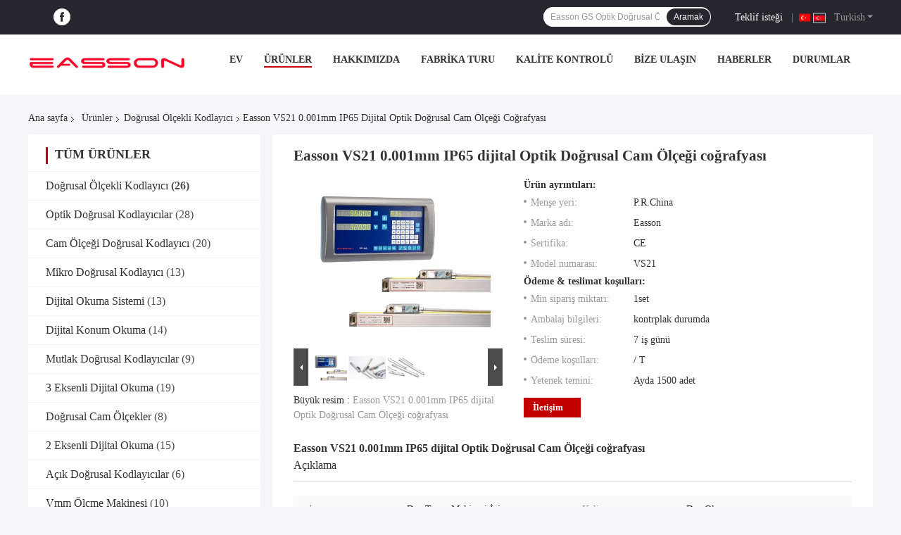

--- FILE ---
content_type: text/html
request_url: http://turkish.linearscaleencoder.com/sale-12859796-easson-vs21-0-001mm-ip65-digital-optical-linear-glass-scale-geography.html
body_size: 40151
content:

<!DOCTYPE html>
<html lang="tr">
<head>
	<meta charset="utf-8">
	<meta http-equiv="X-UA-Compatible" content="IE=edge">
	<meta name="viewport" content="width=device-width, initial-scale=1.0">
    <title>Easson VS21 0.001mm IP65 dijital Optik Doğrusal Cam Ölçeği coğrafyası</title>
	    <meta name="keywords" content="0.001mm Doğrusal Cam Ölçeği, Easson VS21 Doğrusal Cam Ölçeği, Easson VS21 Cam Kodlayıcı, Doğrusal Ölçekli Kodlayıcı" />
            <meta name="description" content="yüksek kalite Easson VS21 0.001mm IP65 dijital Optik Doğrusal Cam Ölçeği coğrafyası Çin'den, Çin'in önde gelen ürün pazarı 0.001mm Doğrusal Cam Ölçeği Ürün, sıkı kalite kontrol ile Easson VS21 Doğrusal Cam Ölçeği fabrikalar, yüksek kalite üretmek Easson VS21 Cam Kodlayıcı Ürünler." />
    				<link rel='preload'
					  href=/photo/linearscaleencoder/sitetpl/style/common.css?ver=1750918997 as='style'><link type='text/css' rel='stylesheet'
					  href=/photo/linearscaleencoder/sitetpl/style/common.css?ver=1750918997 media='all'><meta property="og:title" content="Easson VS21 0.001mm IP65 dijital Optik Doğrusal Cam Ölçeği coğrafyası" />
<meta property="og:description" content="yüksek kalite Easson VS21 0.001mm IP65 dijital Optik Doğrusal Cam Ölçeği coğrafyası Çin'den, Çin'in önde gelen ürün pazarı 0.001mm Doğrusal Cam Ölçeği Ürün, sıkı kalite kontrol ile Easson VS21 Doğrusal Cam Ölçeği fabrikalar, yüksek kalite üretmek Easson VS21 Cam Kodlayıcı Ürünler." />
<meta property="og:type" content="product" />
<meta property="og:availability" content="instock" />
<meta property="og:site_name" content="Zhuhai Easson Measurement Technology Ltd." />
<meta property="og:url" content="https://turkish.linearscaleencoder.com/sale-12859796-easson-vs21-0-001mm-ip65-digital-optical-linear-glass-scale-geography.html" />
<meta property="og:image" content="https://turkish.linearscaleencoder.com/photo/ps29601205-easson_vs21_0_001mm_ip65_digital_optical_linear_glass_scale_geography.jpg" />
<link rel="canonical" href="https://turkish.linearscaleencoder.com/sale-12859796-easson-vs21-0-001mm-ip65-digital-optical-linear-glass-scale-geography.html" />
<link rel="alternate" href="http://m.turkish.linearscaleencoder.com/sale-12859796-easson-vs21-0-001mm-ip65-digital-optical-linear-glass-scale-geography.html" media="only screen and (max-width: 640px)" />
<link rel="stylesheet" type="text/css" href="/js/guidefirstcommon.css" />
<link rel="stylesheet" type="text/css" href="/js/guidecommon_99701.css" />
<style type="text/css">
/*<![CDATA[*/
.consent__cookie {position: fixed;top: 0;left: 0;width: 100%;height: 0%;z-index: 100000;}.consent__cookie_bg {position: fixed;top: 0;left: 0;width: 100%;height: 100%;background: #000;opacity: .6;display: none }.consent__cookie_rel {position: fixed;bottom:0;left: 0;width: 100%;background: #fff;display: -webkit-box;display: -ms-flexbox;display: flex;flex-wrap: wrap;padding: 24px 80px;-webkit-box-sizing: border-box;box-sizing: border-box;-webkit-box-pack: justify;-ms-flex-pack: justify;justify-content: space-between;-webkit-transition: all ease-in-out .3s;transition: all ease-in-out .3s }.consent__close {position: absolute;top: 20px;right: 20px;cursor: pointer }.consent__close svg {fill: #777 }.consent__close:hover svg {fill: #000 }.consent__cookie_box {flex: 1;word-break: break-word;}.consent__warm {color: #777;font-size: 16px;margin-bottom: 12px;line-height: 19px }.consent__title {color: #333;font-size: 20px;font-weight: 600;margin-bottom: 12px;line-height: 23px }.consent__itxt {color: #333;font-size: 14px;margin-bottom: 12px;display: -webkit-box;display: -ms-flexbox;display: flex;-webkit-box-align: center;-ms-flex-align: center;align-items: center }.consent__itxt i {display: -webkit-inline-box;display: -ms-inline-flexbox;display: inline-flex;width: 28px;height: 28px;border-radius: 50%;background: #e0f9e9;margin-right: 8px;-webkit-box-align: center;-ms-flex-align: center;align-items: center;-webkit-box-pack: center;-ms-flex-pack: center;justify-content: center }.consent__itxt svg {fill: #3ca860 }.consent__txt {color: #a6a6a6;font-size: 14px;margin-bottom: 8px;line-height: 17px }.consent__btns {display: -webkit-box;display: -ms-flexbox;display: flex;-webkit-box-orient: vertical;-webkit-box-direction: normal;-ms-flex-direction: column;flex-direction: column;-webkit-box-pack: center;-ms-flex-pack: center;justify-content: center;flex-shrink: 0;}.consent__btn {width: 280px;height: 40px;line-height: 40px;text-align: center;background: #3ca860;color: #fff;border-radius: 4px;margin: 8px 0;-webkit-box-sizing: border-box;box-sizing: border-box;cursor: pointer;font-size:14px}.consent__btn:hover {background: #00823b }.consent__btn.empty {color: #3ca860;border: 1px solid #3ca860;background: #fff }.consent__btn.empty:hover {background: #3ca860;color: #fff }.open .consent__cookie_bg {display: block }.open .consent__cookie_rel {bottom: 0 }@media (max-width: 760px) {.consent__btns {width: 100%;align-items: center;}.consent__cookie_rel {padding: 20px 24px }}.consent__cookie.open {display: block;}.consent__cookie {display: none;}
/*]]>*/
</style>
<style type="text/css">
/*<![CDATA[*/
@media only screen and (max-width:640px){.contact_now_dialog .content-wrap .desc{background-image:url(/images/cta_images/bg_s.png) !important}}.contact_now_dialog .content-wrap .content-wrap_header .cta-close{background-image:url(/images/cta_images/sprite.png) !important}.contact_now_dialog .content-wrap .desc{background-image:url(/images/cta_images/bg_l.png) !important}.contact_now_dialog .content-wrap .cta-btn i{background-image:url(/images/cta_images/sprite.png) !important}.contact_now_dialog .content-wrap .head-tip img{content:url(/images/cta_images/cta_contact_now.png) !important}.cusim{background-image:url(/images/imicon/im.svg) !important}.cuswa{background-image:url(/images/imicon/wa.png) !important}.cusall{background-image:url(/images/imicon/allchat.svg) !important}
/*]]>*/
</style>
<script type="text/javascript" src="/js/guidefirstcommon.js"></script>
<script type="text/javascript">
/*<![CDATA[*/
window.isvideotpl = 1;window.detailurl = '/sale-12859796-easson-vs21-0-001mm-ip65-digital-optical-linear-glass-scale-geography.html';
var colorUrl = '';var isShowGuide = 2;var showGuideColor = 0;var im_appid = 10003;var im_msg="Good day, what product are you looking for?";

var cta_cid = 47735;var use_defaulProductInfo = 1;var cta_pid = 12859796;var test_company = 0;var webim_domain = '';var company_type = 0;var cta_equipment = 'pc'; var setcookie = 'setwebimCookie(63460,12859796,0)'; var whatsapplink = "https://wa.me/8615820566978?text=Hi%2C+I%27m+interested+in+Easson+VS21+0.001mm+IP65+dijital+Optik+Do%C4%9Frusal+Cam+%C3%96l%C3%A7e%C4%9Fi+co%C4%9Frafyas%C4%B1."; function insertMeta(){var str = '<meta name="mobile-web-app-capable" content="yes" /><meta name="viewport" content="width=device-width, initial-scale=1.0" />';document.head.insertAdjacentHTML('beforeend',str);} var element = document.querySelector('a.footer_webim_a[href="/webim/webim_tab.html"]');if (element) {element.parentNode.removeChild(element);}

var colorUrl = '';
var aisearch = 0;
var selfUrl = '';
window.playerReportUrl='/vod/view_count/report';
var query_string = ["Products","Detail"];
var g_tp = '';
var customtplcolor = 99701;
var str_chat = 'Sohbet';
				var str_call_now = 'Şimdi ara.';
var str_chat_now = 'Şimdi sohbet et';
var str_contact1 = 'En İyi Fiyatı Alın';var str_chat_lang='turkish';var str_contact2 = 'Fiyatı alın.';var str_contact2 = 'En iyi fiyat';var str_contact = 'temas';
window.predomainsub = "";
/*]]>*/
</script>
</head>
<body>
<img src="/logo.gif" style="display:none" alt="logo"/>
<a style="display: none!important;" title="Zhuhai Easson Measurement Technology Ltd." class="float-inquiry" href="/contactnow.html" onclick='setinquiryCookie("{\"showproduct\":1,\"pid\":\"12859796\",\"name\":\"Easson VS21 0.001mm IP65 dijital Optik Do\\u011frusal Cam \\u00d6l\\u00e7e\\u011fi co\\u011frafyas\\u0131\",\"source_url\":\"\\/sale-12859796-easson-vs21-0-001mm-ip65-digital-optical-linear-glass-scale-geography.html\",\"picurl\":\"\\/photo\\/pd29601205-easson_vs21_0_001mm_ip65_digital_optical_linear_glass_scale_geography.jpg\",\"propertyDetail\":[[\"ad\",\"Dro Torna Makinesi \\u0130\\u00e7in\"],[\"Kelime\",\"Dro Okuma\"],[\"&lt;i&gt;Meas.&lt;\\/i&gt; &lt;b&gt;Meas.&lt;\\/b&gt; &lt;i&gt;standard&lt;\\/i&gt; &lt;b&gt;standart&lt;\\/b&gt;\",\"0,02 mm\"],[\"&lt;i&gt;Meas.&lt;\\/i&gt; &lt;b&gt;\\u00d6l\\u00e7\\u00fcm.&lt;\\/b&gt; &lt;i&gt;length&lt;\\/i&gt; &lt;b&gt;uzunluk&lt;\\/b&gt;\",\"1300-3000 mm\"]],\"company_name\":null,\"picurl_c\":\"\\/photo\\/pc29601205-easson_vs21_0_001mm_ip65_digital_optical_linear_glass_scale_geography.jpg\",\"price\":\"\",\"username\":\"Tony\",\"viewTime\":\"Son giri\\u015f : 0 Saat 55 dakika \\u00f6nce\",\"subject\":\"CIF bedeli nedir,Easson VS21 0.001mm IP65 dijital Optik Do\\u011frusal Cam \\u00d6l\\u00e7e\\u011fi co\\u011frafyas\\u0131\",\"countrycode\":\"\"}");'></a>
<script>
var originProductInfo = '';
var originProductInfo = {"showproduct":1,"pid":"12859796","name":"Easson VS21 0.001mm IP65 dijital Optik Do\u011frusal Cam \u00d6l\u00e7e\u011fi co\u011frafyas\u0131","source_url":"\/sale-12859796-easson-vs21-0-001mm-ip65-digital-optical-linear-glass-scale-geography.html","picurl":"\/photo\/pd29601205-easson_vs21_0_001mm_ip65_digital_optical_linear_glass_scale_geography.jpg","propertyDetail":[["ad","Dro Torna Makinesi \u0130\u00e7in"],["Kelime","Dro Okuma"],["&lt;i&gt;Meas.&lt;\/i&gt; &lt;b&gt;Meas.&lt;\/b&gt; &lt;i&gt;standard&lt;\/i&gt; &lt;b&gt;standart&lt;\/b&gt;","0,02 mm"],["&lt;i&gt;Meas.&lt;\/i&gt; &lt;b&gt;\u00d6l\u00e7\u00fcm.&lt;\/b&gt; &lt;i&gt;length&lt;\/i&gt; &lt;b&gt;uzunluk&lt;\/b&gt;","1300-3000 mm"]],"company_name":null,"picurl_c":"\/photo\/pc29601205-easson_vs21_0_001mm_ip65_digital_optical_linear_glass_scale_geography.jpg","price":"","username":"Tony","viewTime":"Son giri\u015f : 2 Saat 55 dakika \u00f6nce","subject":"Senin en iyi fiyat\u0131 nedirEasson VS21 0.001mm IP65 dijital Optik Do\u011frusal Cam \u00d6l\u00e7e\u011fi co\u011frafyas\u0131","countrycode":""};
var save_url = "/contactsave.html";
var update_url = "/updateinquiry.html";
var productInfo = {};
var defaulProductInfo = {};
var myDate = new Date();
var curDate = myDate.getFullYear()+'-'+(parseInt(myDate.getMonth())+1)+'-'+myDate.getDate();
var message = '';
var default_pop = 1;
var leaveMessageDialog = document.getElementsByClassName('leave-message-dialog')[0]; // 获取弹层
var _$$ = function (dom) {
    return document.querySelectorAll(dom);
};
resInfo = originProductInfo;
resInfo['name'] = resInfo['name'] || '';
defaulProductInfo.pid = resInfo['pid'];
defaulProductInfo.productName = resInfo['name'] ?? '';
defaulProductInfo.productInfo = resInfo['propertyDetail'];
defaulProductInfo.productImg = resInfo['picurl_c'];
defaulProductInfo.subject = resInfo['subject'] ?? '';
defaulProductInfo.productImgAlt = resInfo['name'] ?? '';
var inquirypopup_tmp = 1;
var message = 'Sayın,'+'\r\n'+"İlgileniyorum"+' '+trim(resInfo['name'])+", bana tür, boyut, Adedi, malzeme vb. Gibi daha fazla ayrıntı gönderebilir misiniz?"+'\r\n'+"Teşekkürler!"+'\r\n'+"Cevabını bekliyorum.";
var message_1 = 'Sayın,'+'\r\n'+"İlgileniyorum"+' '+trim(resInfo['name'])+", bana tür, boyut, Adedi, malzeme vb. Gibi daha fazla ayrıntı gönderebilir misiniz?"+'\r\n'+"Teşekkürler!"+'\r\n'+"Cevabını bekliyorum.";
var message_2 = 'Merhaba,'+'\r\n'+"Bakıyorum"+' '+trim(resInfo['name'])+", lütfen bana fiyatı, özellikleri ve resmi gönderin."+'\r\n'+"Hızlı yanıtınız çok takdir edilecektir."+'\r\n'+"Daha fazla bilgi için benimle iletişime geçmekten çekinmeyin."+'\r\n'+"Çok teşekkürler.";
var message_3 = 'Merhaba,'+'\r\n'+trim(resInfo['name'])+' '+"beklentilerimi karşılıyor."+'\r\n'+"Lütfen bana en iyi fiyatı ve diğer bazı ürün bilgilerini verin."+'\r\n'+"Mail yoluyla benimle iletişime geçmekten çekinmeyin"+'\r\n'+"Çok teşekkürler.";

var message_4 = 'Sayın,'+'\r\n'+"FOB fiyatınız nedir"+' '+trim(resInfo['name'])+'?'+'\r\n'+"En yakın liman adı hangisi?"+'\r\n'+"Lütfen bana en kısa sürede cevap verin, daha fazla bilgi paylaşmanız daha iyi olur."+'\r\n'+"Saygılarımızla!";
var message_5 = 'Merhaba,'+'\r\n'+"Seninle çok ilgileniyorum"+' '+trim(resInfo['name'])+'.'+'\r\n'+"Lütfen bana ürün detaylarınızı gönderin."+'\r\n'+"Hızlı cevabınızı bekliyorum."+'\r\n'+"Bana posta yoluyla ulaşmaktan çekinmeyin."+'\r\n'+"Saygılarımızla!";

var message_6 = 'Sayın,'+'\r\n'+"Lütfen bize sizin hakkınızda bilgi verin"+' '+trim(resInfo['name'])+", tür, boyut, malzeme ve tabii ki en iyi fiyat gibi."+'\r\n'+"Hızlı cevabınızı bekliyorum."+'\r\n'+"Teşekkür ederiz!";
var message_7 = 'Sayın,'+'\r\n'+"Temin edebilir misin"+' '+trim(resInfo['name'])+" bizim için?"+'\r\n'+"Öncelikle bir fiyat listesi ve bazı ürün detayları istiyoruz."+'\r\n'+"En kısa sürede yanıt almayı ve işbirliğini dört gözle bekliyorum."+'\r\n'+"Çok teşekkür ederim.";
var message_8 = 'Selam,'+'\r\n'+"Bakıyorum"+' '+trim(resInfo['name'])+", lütfen bana biraz daha ayrıntılı ürün bilgisi verin."+'\r\n'+"Cevabını bekliyorum."+'\r\n'+"Teşekkür ederiz!";
var message_9 = 'Merhaba,'+'\r\n'+"Sizin"+' '+trim(resInfo['name'])+" gereksinimlerimi çok iyi karşılıyor."+'\r\n'+"Lütfen bana fiyatı, özellikleri ve benzer modeli gönderin."+'\r\n'+"Benimle sohbet etmekten çekinmeyin."+'\r\n'+"Teşekkürler!";
var message_10 = 'Sayın,'+'\r\n'+"Detayları ve teklifleri hakkında daha fazla bilgi edinmek istiyorum"+' '+trim(resInfo['name'])+'.'+'\r\n'+"Benimle temas kurmaktan çekinmeyin."+'\r\n'+"Saygılarımızla!";

var r = getRandom(1,10);

defaulProductInfo.message = eval("message_"+r);
    defaulProductInfo.message = eval("message_"+r);
        var mytAjax = {

    post: function(url, data, fn) {
        var xhr = new XMLHttpRequest();
        xhr.open("POST", url, true);
        xhr.setRequestHeader("Content-Type", "application/x-www-form-urlencoded;charset=UTF-8");
        xhr.setRequestHeader("X-Requested-With", "XMLHttpRequest");
        xhr.setRequestHeader('Content-Type','text/plain;charset=UTF-8');
        xhr.onreadystatechange = function() {
            if(xhr.readyState == 4 && (xhr.status == 200 || xhr.status == 304)) {
                fn.call(this, xhr.responseText);
            }
        };
        xhr.send(data);
    },

    postform: function(url, data, fn) {
        var xhr = new XMLHttpRequest();
        xhr.open("POST", url, true);
        xhr.setRequestHeader("X-Requested-With", "XMLHttpRequest");
        xhr.onreadystatechange = function() {
            if(xhr.readyState == 4 && (xhr.status == 200 || xhr.status == 304)) {
                fn.call(this, xhr.responseText);
            }
        };
        xhr.send(data);
    }
};
/*window.onload = function(){
    leaveMessageDialog = document.getElementsByClassName('leave-message-dialog')[0];
    if (window.localStorage.recordDialogStatus=='undefined' || (window.localStorage.recordDialogStatus!='undefined' && window.localStorage.recordDialogStatus != curDate)) {
        setTimeout(function(){
            if(parseInt(inquirypopup_tmp%10) == 1){
                creatDialog(defaulProductInfo, 1);
            }
        }, 6000);
    }
};*/
function trim(str)
{
    str = str.replace(/(^\s*)/g,"");
    return str.replace(/(\s*$)/g,"");
};
function getRandom(m,n){
    var num = Math.floor(Math.random()*(m - n) + n);
    return num;
};
function strBtn(param) {

    var starattextarea = document.getElementById("textareamessage").value.length;
    var email = document.getElementById("startEmail").value;

    var default_tip = document.querySelectorAll(".watermark_container").length;
    if (20 < starattextarea && starattextarea < 3000) {
        if(default_tip>0){
            document.getElementById("textareamessage1").parentNode.parentNode.nextElementSibling.style.display = "none";
        }else{
            document.getElementById("textareamessage1").parentNode.nextElementSibling.style.display = "none";
        }

    } else {
        if(default_tip>0){
            document.getElementById("textareamessage1").parentNode.parentNode.nextElementSibling.style.display = "block";
        }else{
            document.getElementById("textareamessage1").parentNode.nextElementSibling.style.display = "block";
        }

        return;
    }

    // var re = /^([a-zA-Z0-9_-])+@([a-zA-Z0-9_-])+\.([a-zA-Z0-9_-])+/i;/*邮箱不区分大小写*/
    var re = /^[a-zA-Z0-9][\w-]*(\.?[\w-]+)*@[a-zA-Z0-9-]+(\.[a-zA-Z0-9]+)+$/i;
    if (!re.test(email)) {
        document.getElementById("startEmail").nextElementSibling.style.display = "block";
        return;
    } else {
        document.getElementById("startEmail").nextElementSibling.style.display = "none";
    }

    var subject = document.getElementById("pop_subject").value;
    var pid = document.getElementById("pop_pid").value;
    var message = document.getElementById("textareamessage").value;
    var sender_email = document.getElementById("startEmail").value;
    var tel = '';
    if (document.getElementById("tel0") != undefined && document.getElementById("tel0") != '')
        tel = document.getElementById("tel0").value;
    var form_serialize = '&tel='+tel;

    form_serialize = form_serialize.replace(/\+/g, "%2B");
    mytAjax.post(save_url,"pid="+pid+"&subject="+subject+"&email="+sender_email+"&message="+(message)+form_serialize,function(res){
        var mes = JSON.parse(res);
        if(mes.status == 200){
            var iid = mes.iid;
            document.getElementById("pop_iid").value = iid;
            document.getElementById("pop_uuid").value = mes.uuid;

            if(typeof gtag_report_conversion === "function"){
                gtag_report_conversion();//执行统计js代码
            }
            if(typeof fbq === "function"){
                fbq('track','Purchase');//执行统计js代码
            }
        }
    });
    for (var index = 0; index < document.querySelectorAll(".dialog-content-pql").length; index++) {
        document.querySelectorAll(".dialog-content-pql")[index].style.display = "none";
    };
    $('#idphonepql').val(tel);
    document.getElementById("dialog-content-pql-id").style.display = "block";
    ;
};
function twoBtnOk(param) {

    var selectgender = document.getElementById("Mr").innerHTML;
    var iid = document.getElementById("pop_iid").value;
    var sendername = document.getElementById("idnamepql").value;
    var senderphone = document.getElementById("idphonepql").value;
    var sendercname = document.getElementById("idcompanypql").value;
    var uuid = document.getElementById("pop_uuid").value;
    var gender = 2;
    if(selectgender == 'Mr.') gender = 0;
    if(selectgender == 'Mrs.') gender = 1;
    var pid = document.getElementById("pop_pid").value;
    var form_serialize = '';

        form_serialize = form_serialize.replace(/\+/g, "%2B");

    mytAjax.post(update_url,"iid="+iid+"&gender="+gender+"&uuid="+uuid+"&name="+(sendername)+"&tel="+(senderphone)+"&company="+(sendercname)+form_serialize,function(res){});

    for (var index = 0; index < document.querySelectorAll(".dialog-content-pql").length; index++) {
        document.querySelectorAll(".dialog-content-pql")[index].style.display = "none";
    };
    document.getElementById("dialog-content-pql-ok").style.display = "block";

};
function toCheckMust(name) {
    $('#'+name+'error').hide();
}
function handClidk(param) {
    var starattextarea = document.getElementById("textareamessage1").value.length;
    var email = document.getElementById("startEmail1").value;
    var default_tip = document.querySelectorAll(".watermark_container").length;
    if (20 < starattextarea && starattextarea < 3000) {
        if(default_tip>0){
            document.getElementById("textareamessage1").parentNode.parentNode.nextElementSibling.style.display = "none";
        }else{
            document.getElementById("textareamessage1").parentNode.nextElementSibling.style.display = "none";
        }

    } else {
        if(default_tip>0){
            document.getElementById("textareamessage1").parentNode.parentNode.nextElementSibling.style.display = "block";
        }else{
            document.getElementById("textareamessage1").parentNode.nextElementSibling.style.display = "block";
        }

        return;
    }

    // var re = /^([a-zA-Z0-9_-])+@([a-zA-Z0-9_-])+\.([a-zA-Z0-9_-])+/i;
    var re = /^[a-zA-Z0-9][\w-]*(\.?[\w-]+)*@[a-zA-Z0-9-]+(\.[a-zA-Z0-9]+)+$/i;
    if (!re.test(email)) {
        document.getElementById("startEmail1").nextElementSibling.style.display = "block";
        return;
    } else {
        document.getElementById("startEmail1").nextElementSibling.style.display = "none";
    }

    var subject = document.getElementById("pop_subject").value;
    var pid = document.getElementById("pop_pid").value;
    var message = document.getElementById("textareamessage1").value;
    var sender_email = document.getElementById("startEmail1").value;
    var form_serialize = tel = '';
    if (document.getElementById("tel1") != undefined && document.getElementById("tel1") != '')
        tel = document.getElementById("tel1").value;
        mytAjax.post(save_url,"email="+sender_email+"&tel="+tel+"&pid="+pid+"&message="+message+"&subject="+subject+form_serialize,function(res){

        var mes = JSON.parse(res);
        if(mes.status == 200){
            var iid = mes.iid;
            document.getElementById("pop_iid").value = iid;
            document.getElementById("pop_uuid").value = mes.uuid;
            if(typeof gtag_report_conversion === "function"){
                gtag_report_conversion();//执行统计js代码
            }
        }

    });
    for (var index = 0; index < document.querySelectorAll(".dialog-content-pql").length; index++) {
        document.querySelectorAll(".dialog-content-pql")[index].style.display = "none";
    };
    $('#idphonepql').val(tel);
    document.getElementById("dialog-content-pql-id").style.display = "block";

};
window.addEventListener('load', function () {
    $('.checkbox-wrap label').each(function(){
        if($(this).find('input').prop('checked')){
            $(this).addClass('on')
        }else {
            $(this).removeClass('on')
        }
    })
    $(document).on('click', '.checkbox-wrap label' , function(ev){
        if (ev.target.tagName.toUpperCase() != 'INPUT') {
            $(this).toggleClass('on')
        }
    })
})

function hand_video(pdata) {
    data = JSON.parse(pdata);
    productInfo.productName = data.productName;
    productInfo.productInfo = data.productInfo;
    productInfo.productImg = data.productImg;
    productInfo.subject = data.subject;

    var message = 'Sayın,'+'\r\n'+"İlgileniyorum"+' '+trim(data.productName)+", bana tür, boyut, miktar, malzeme gibi daha fazla ayrıntı gönderebilir misiniz"+'\r\n'+"Teşekkürler!"+'\r\n'+"Cevabını bekliyorum.";

    var message = 'Sayın,'+'\r\n'+"İlgileniyorum"+' '+trim(data.productName)+", bana tür, boyut, Adedi, malzeme vb. Gibi daha fazla ayrıntı gönderebilir misiniz?"+'\r\n'+"Teşekkürler!"+'\r\n'+"Cevabını bekliyorum.";
    var message_1 = 'Sayın,'+'\r\n'+"İlgileniyorum"+' '+trim(data.productName)+", bana tür, boyut, Adedi, malzeme vb. Gibi daha fazla ayrıntı gönderebilir misiniz?"+'\r\n'+"Teşekkürler!"+'\r\n'+"Cevabını bekliyorum.";
    var message_2 = 'Merhaba,'+'\r\n'+"Bakıyorum"+' '+trim(data.productName)+", lütfen bana fiyatı, özellikleri ve resmi gönderin."+'\r\n'+"Hızlı yanıtınız çok takdir edilecektir."+'\r\n'+"Daha fazla bilgi için benimle iletişime geçmekten çekinmeyin."+'\r\n'+"Çok teşekkürler.";
    var message_3 = 'Merhaba,'+'\r\n'+trim(data.productName)+' '+"beklentilerimi karşılıyor."+'\r\n'+"Lütfen bana en iyi fiyatı ve diğer bazı ürün bilgilerini verin."+'\r\n'+"Mail yoluyla benimle iletişime geçmekten çekinmeyin"+'\r\n'+"Çok teşekkürler.";

    var message_4 = 'Sayın,'+'\r\n'+"FOB fiyatınız nedir"+' '+trim(data.productName)+'?'+'\r\n'+"En yakın liman adı hangisi?"+'\r\n'+"Lütfen bana en kısa sürede cevap verin, daha fazla bilgi paylaşmanız daha iyi olur."+'\r\n'+"Saygılarımızla!";
    var message_5 = 'Merhaba,'+'\r\n'+"Seninle çok ilgileniyorum"+' '+trim(data.productName)+'.'+'\r\n'+"Lütfen bana ürün detaylarınızı gönderin."+'\r\n'+"Hızlı cevabınızı bekliyorum."+'\r\n'+"Bana posta yoluyla ulaşmaktan çekinmeyin."+'\r\n'+"Saygılarımızla!";

    var message_6 = 'Sayın,'+'\r\n'+"Lütfen bize sizin hakkınızda bilgi verin"+' '+trim(data.productName)+", tür, boyut, malzeme ve tabii ki en iyi fiyat gibi."+'\r\n'+"Hızlı cevabınızı bekliyorum."+'\r\n'+"Teşekkür ederiz!";
    var message_7 = 'Sayın,'+'\r\n'+"Temin edebilir misin"+' '+trim(data.productName)+" bizim için?"+'\r\n'+"Öncelikle bir fiyat listesi ve bazı ürün detayları istiyoruz."+'\r\n'+"En kısa sürede yanıt almayı ve işbirliğini dört gözle bekliyorum."+'\r\n'+"Çok teşekkür ederim.";
    var message_8 = 'Selam,'+'\r\n'+"Bakıyorum"+' '+trim(data.productName)+", lütfen bana biraz daha ayrıntılı ürün bilgisi verin."+'\r\n'+"Cevabını bekliyorum."+'\r\n'+"Teşekkür ederiz!";
    var message_9 = 'Merhaba,'+'\r\n'+"Sizin"+' '+trim(data.productName)+" gereksinimlerimi çok iyi karşılıyor."+'\r\n'+"Lütfen bana fiyatı, özellikleri ve benzer modeli gönderin."+'\r\n'+"Benimle sohbet etmekten çekinmeyin."+'\r\n'+"Teşekkürler!";
    var message_10 = 'Sayın,'+'\r\n'+"Detayları ve teklifleri hakkında daha fazla bilgi edinmek istiyorum"+' '+trim(data.productName)+'.'+'\r\n'+"Benimle temas kurmaktan çekinmeyin."+'\r\n'+"Saygılarımızla!";

    var r = getRandom(1,10);

    productInfo.message = eval("message_"+r);
            if(parseInt(inquirypopup_tmp/10) == 1){
        productInfo.message = "";
    }
    productInfo.pid = data.pid;
    creatDialog(productInfo, 2);
};

function handDialog(pdata) {
    data = JSON.parse(pdata);
    productInfo.productName = data.productName;
    productInfo.productInfo = data.productInfo;
    productInfo.productImg = data.productImg;
    productInfo.subject = data.subject;

    var message = 'Sayın,'+'\r\n'+"İlgileniyorum"+' '+trim(data.productName)+", bana tür, boyut, miktar, malzeme gibi daha fazla ayrıntı gönderebilir misiniz"+'\r\n'+"Teşekkürler!"+'\r\n'+"Cevabını bekliyorum.";

    var message = 'Sayın,'+'\r\n'+"İlgileniyorum"+' '+trim(data.productName)+", bana tür, boyut, Adedi, malzeme vb. Gibi daha fazla ayrıntı gönderebilir misiniz?"+'\r\n'+"Teşekkürler!"+'\r\n'+"Cevabını bekliyorum.";
    var message_1 = 'Sayın,'+'\r\n'+"İlgileniyorum"+' '+trim(data.productName)+", bana tür, boyut, Adedi, malzeme vb. Gibi daha fazla ayrıntı gönderebilir misiniz?"+'\r\n'+"Teşekkürler!"+'\r\n'+"Cevabını bekliyorum.";
    var message_2 = 'Merhaba,'+'\r\n'+"Bakıyorum"+' '+trim(data.productName)+", lütfen bana fiyatı, özellikleri ve resmi gönderin."+'\r\n'+"Hızlı yanıtınız çok takdir edilecektir."+'\r\n'+"Daha fazla bilgi için benimle iletişime geçmekten çekinmeyin."+'\r\n'+"Çok teşekkürler.";
    var message_3 = 'Merhaba,'+'\r\n'+trim(data.productName)+' '+"beklentilerimi karşılıyor."+'\r\n'+"Lütfen bana en iyi fiyatı ve diğer bazı ürün bilgilerini verin."+'\r\n'+"Mail yoluyla benimle iletişime geçmekten çekinmeyin"+'\r\n'+"Çok teşekkürler.";

    var message_4 = 'Sayın,'+'\r\n'+"FOB fiyatınız nedir"+' '+trim(data.productName)+'?'+'\r\n'+"En yakın liman adı hangisi?"+'\r\n'+"Lütfen bana en kısa sürede cevap verin, daha fazla bilgi paylaşmanız daha iyi olur."+'\r\n'+"Saygılarımızla!";
    var message_5 = 'Merhaba,'+'\r\n'+"Seninle çok ilgileniyorum"+' '+trim(data.productName)+'.'+'\r\n'+"Lütfen bana ürün detaylarınızı gönderin."+'\r\n'+"Hızlı cevabınızı bekliyorum."+'\r\n'+"Bana posta yoluyla ulaşmaktan çekinmeyin."+'\r\n'+"Saygılarımızla!";

    var message_6 = 'Sayın,'+'\r\n'+"Lütfen bize sizin hakkınızda bilgi verin"+' '+trim(data.productName)+", tür, boyut, malzeme ve tabii ki en iyi fiyat gibi."+'\r\n'+"Hızlı cevabınızı bekliyorum."+'\r\n'+"Teşekkür ederiz!";
    var message_7 = 'Sayın,'+'\r\n'+"Temin edebilir misin"+' '+trim(data.productName)+" bizim için?"+'\r\n'+"Öncelikle bir fiyat listesi ve bazı ürün detayları istiyoruz."+'\r\n'+"En kısa sürede yanıt almayı ve işbirliğini dört gözle bekliyorum."+'\r\n'+"Çok teşekkür ederim.";
    var message_8 = 'Selam,'+'\r\n'+"Bakıyorum"+' '+trim(data.productName)+", lütfen bana biraz daha ayrıntılı ürün bilgisi verin."+'\r\n'+"Cevabını bekliyorum."+'\r\n'+"Teşekkür ederiz!";
    var message_9 = 'Merhaba,'+'\r\n'+"Sizin"+' '+trim(data.productName)+" gereksinimlerimi çok iyi karşılıyor."+'\r\n'+"Lütfen bana fiyatı, özellikleri ve benzer modeli gönderin."+'\r\n'+"Benimle sohbet etmekten çekinmeyin."+'\r\n'+"Teşekkürler!";
    var message_10 = 'Sayın,'+'\r\n'+"Detayları ve teklifleri hakkında daha fazla bilgi edinmek istiyorum"+' '+trim(data.productName)+'.'+'\r\n'+"Benimle temas kurmaktan çekinmeyin."+'\r\n'+"Saygılarımızla!";

    var r = getRandom(1,10);
    productInfo.message = eval("message_"+r);
            if(parseInt(inquirypopup_tmp/10) == 1){
        productInfo.message = "";
    }
    productInfo.pid = data.pid;
    creatDialog(productInfo, 2);
};

function closepql(param) {

    leaveMessageDialog.style.display = 'none';
};

function closepql2(param) {

    for (var index = 0; index < document.querySelectorAll(".dialog-content-pql").length; index++) {
        document.querySelectorAll(".dialog-content-pql")[index].style.display = "none";
    };
    document.getElementById("dialog-content-pql-ok").style.display = "block";
};

function decodeHtmlEntities(str) {
    var tempElement = document.createElement('div');
    tempElement.innerHTML = str;
    return tempElement.textContent || tempElement.innerText || '';
}

function initProduct(productInfo,type){

    productInfo.productName = decodeHtmlEntities(productInfo.productName);
    productInfo.message = decodeHtmlEntities(productInfo.message);

    leaveMessageDialog = document.getElementsByClassName('leave-message-dialog')[0];
    leaveMessageDialog.style.display = "block";
    if(type == 3){
        var popinquiryemail = document.getElementById("popinquiryemail").value;
        _$$("#startEmail1")[0].value = popinquiryemail;
    }else{
        _$$("#startEmail1")[0].value = "";
    }
    _$$("#startEmail")[0].value = "";
    _$$("#idnamepql")[0].value = "";
    _$$("#idphonepql")[0].value = "";
    _$$("#idcompanypql")[0].value = "";

    _$$("#pop_pid")[0].value = productInfo.pid;
    _$$("#pop_subject")[0].value = productInfo.subject;
    
    if(parseInt(inquirypopup_tmp/10) == 1){
        productInfo.message = "";
    }

    _$$("#textareamessage1")[0].value = productInfo.message;
    _$$("#textareamessage")[0].value = productInfo.message;

    _$$("#dialog-content-pql-id .titlep")[0].innerHTML = productInfo.productName;
    _$$("#dialog-content-pql-id img")[0].setAttribute("src", productInfo.productImg);
    _$$("#dialog-content-pql-id img")[0].setAttribute("alt", productInfo.productImgAlt);

    _$$("#dialog-content-pql-id-hand img")[0].setAttribute("src", productInfo.productImg);
    _$$("#dialog-content-pql-id-hand img")[0].setAttribute("alt", productInfo.productImgAlt);
    _$$("#dialog-content-pql-id-hand .titlep")[0].innerHTML = productInfo.productName;

    if (productInfo.productInfo.length > 0) {
        var ul2, ul;
        ul = document.createElement("ul");
        for (var index = 0; index < productInfo.productInfo.length; index++) {
            var el = productInfo.productInfo[index];
            var li = document.createElement("li");
            var span1 = document.createElement("span");
            span1.innerHTML = el[0] + ":";
            var span2 = document.createElement("span");
            span2.innerHTML = el[1];
            li.appendChild(span1);
            li.appendChild(span2);
            ul.appendChild(li);

        }
        ul2 = ul.cloneNode(true);
        if (type === 1) {
            _$$("#dialog-content-pql-id .left")[0].replaceChild(ul, _$$("#dialog-content-pql-id .left ul")[0]);
        } else {
            _$$("#dialog-content-pql-id-hand .left")[0].replaceChild(ul2, _$$("#dialog-content-pql-id-hand .left ul")[0]);
            _$$("#dialog-content-pql-id .left")[0].replaceChild(ul, _$$("#dialog-content-pql-id .left ul")[0]);
        }
    };
    for (var index = 0; index < _$$("#dialog-content-pql-id .right ul li").length; index++) {
        _$$("#dialog-content-pql-id .right ul li")[index].addEventListener("click", function (params) {
            _$$("#dialog-content-pql-id .right #Mr")[0].innerHTML = this.innerHTML
        }, false)

    };

};
function closeInquiryCreateDialog() {
    document.getElementById("xuanpan_dialog_box_pql").style.display = "none";
};
function showInquiryCreateDialog() {
    document.getElementById("xuanpan_dialog_box_pql").style.display = "block";
};
function submitPopInquiry(){
    var message = document.getElementById("inquiry_message").value;
    var email = document.getElementById("inquiry_email").value;
    var subject = defaulProductInfo.subject;
    var pid = defaulProductInfo.pid;
    if (email === undefined) {
        showInquiryCreateDialog();
        document.getElementById("inquiry_email").style.border = "1px solid red";
        return false;
    };
    if (message === undefined) {
        showInquiryCreateDialog();
        document.getElementById("inquiry_message").style.border = "1px solid red";
        return false;
    };
    if (email.search(/^\w+((-\w+)|(\.\w+))*\@[A-Za-z0-9]+((\.|-)[A-Za-z0-9]+)*\.[A-Za-z0-9]+$/) == -1) {
        document.getElementById("inquiry_email").style.border= "1px solid red";
        showInquiryCreateDialog();
        return false;
    } else {
        document.getElementById("inquiry_email").style.border= "";
    };
    if (message.length < 20 || message.length >3000) {
        showInquiryCreateDialog();
        document.getElementById("inquiry_message").style.border = "1px solid red";
        return false;
    } else {
        document.getElementById("inquiry_message").style.border = "";
    };
    var tel = '';
    if (document.getElementById("tel") != undefined && document.getElementById("tel") != '')
        tel = document.getElementById("tel").value;

    mytAjax.post(save_url,"pid="+pid+"&subject="+subject+"&email="+email+"&message="+(message)+'&tel='+tel,function(res){
        var mes = JSON.parse(res);
        if(mes.status == 200){
            var iid = mes.iid;
            document.getElementById("pop_iid").value = iid;
            document.getElementById("pop_uuid").value = mes.uuid;

        }
    });
    initProduct(defaulProductInfo);
    for (var index = 0; index < document.querySelectorAll(".dialog-content-pql").length; index++) {
        document.querySelectorAll(".dialog-content-pql")[index].style.display = "none";
    };
    $('#idphonepql').val(tel);
    document.getElementById("dialog-content-pql-id").style.display = "block";

};

//带附件上传
function submitPopInquiryfile(email_id,message_id,check_sort,name_id,phone_id,company_id,attachments){

    if(typeof(check_sort) == 'undefined'){
        check_sort = 0;
    }
    var message = document.getElementById(message_id).value;
    var email = document.getElementById(email_id).value;
    var attachments = document.getElementById(attachments).value;
    if(typeof(name_id) !== 'undefined' && name_id != ""){
        var name  = document.getElementById(name_id).value;
    }
    if(typeof(phone_id) !== 'undefined' && phone_id != ""){
        var phone = document.getElementById(phone_id).value;
    }
    if(typeof(company_id) !== 'undefined' && company_id != ""){
        var company = document.getElementById(company_id).value;
    }
    var subject = defaulProductInfo.subject;
    var pid = defaulProductInfo.pid;

    if(check_sort == 0){
        if (email === undefined) {
            showInquiryCreateDialog();
            document.getElementById(email_id).style.border = "1px solid red";
            return false;
        };
        if (message === undefined) {
            showInquiryCreateDialog();
            document.getElementById(message_id).style.border = "1px solid red";
            return false;
        };

        if (email.search(/^\w+((-\w+)|(\.\w+))*\@[A-Za-z0-9]+((\.|-)[A-Za-z0-9]+)*\.[A-Za-z0-9]+$/) == -1) {
            document.getElementById(email_id).style.border= "1px solid red";
            showInquiryCreateDialog();
            return false;
        } else {
            document.getElementById(email_id).style.border= "";
        };
        if (message.length < 20 || message.length >3000) {
            showInquiryCreateDialog();
            document.getElementById(message_id).style.border = "1px solid red";
            return false;
        } else {
            document.getElementById(message_id).style.border = "";
        };
    }else{

        if (message === undefined) {
            showInquiryCreateDialog();
            document.getElementById(message_id).style.border = "1px solid red";
            return false;
        };

        if (email === undefined) {
            showInquiryCreateDialog();
            document.getElementById(email_id).style.border = "1px solid red";
            return false;
        };

        if (message.length < 20 || message.length >3000) {
            showInquiryCreateDialog();
            document.getElementById(message_id).style.border = "1px solid red";
            return false;
        } else {
            document.getElementById(message_id).style.border = "";
        };

        if (email.search(/^\w+((-\w+)|(\.\w+))*\@[A-Za-z0-9]+((\.|-)[A-Za-z0-9]+)*\.[A-Za-z0-9]+$/) == -1) {
            document.getElementById(email_id).style.border= "1px solid red";
            showInquiryCreateDialog();
            return false;
        } else {
            document.getElementById(email_id).style.border= "";
        };

    };

    mytAjax.post(save_url,"pid="+pid+"&subject="+subject+"&email="+email+"&message="+message+"&company="+company+"&attachments="+attachments,function(res){
        var mes = JSON.parse(res);
        if(mes.status == 200){
            var iid = mes.iid;
            document.getElementById("pop_iid").value = iid;
            document.getElementById("pop_uuid").value = mes.uuid;

            if(typeof gtag_report_conversion === "function"){
                gtag_report_conversion();//执行统计js代码
            }
            if(typeof fbq === "function"){
                fbq('track','Purchase');//执行统计js代码
            }
        }
    });
    initProduct(defaulProductInfo);

    if(name !== undefined && name != ""){
        _$$("#idnamepql")[0].value = name;
    }

    if(phone !== undefined && phone != ""){
        _$$("#idphonepql")[0].value = phone;
    }

    if(company !== undefined && company != ""){
        _$$("#idcompanypql")[0].value = company;
    }

    for (var index = 0; index < document.querySelectorAll(".dialog-content-pql").length; index++) {
        document.querySelectorAll(".dialog-content-pql")[index].style.display = "none";
    };
    document.getElementById("dialog-content-pql-id").style.display = "block";

};
function submitPopInquiryByParam(email_id,message_id,check_sort,name_id,phone_id,company_id){

    if(typeof(check_sort) == 'undefined'){
        check_sort = 0;
    }

    var senderphone = '';
    var message = document.getElementById(message_id).value;
    var email = document.getElementById(email_id).value;
    if(typeof(name_id) !== 'undefined' && name_id != ""){
        var name  = document.getElementById(name_id).value;
    }
    if(typeof(phone_id) !== 'undefined' && phone_id != ""){
        var phone = document.getElementById(phone_id).value;
        senderphone = phone;
    }
    if(typeof(company_id) !== 'undefined' && company_id != ""){
        var company = document.getElementById(company_id).value;
    }
    var subject = defaulProductInfo.subject;
    var pid = defaulProductInfo.pid;

    if(check_sort == 0){
        if (email === undefined) {
            showInquiryCreateDialog();
            document.getElementById(email_id).style.border = "1px solid red";
            return false;
        };
        if (message === undefined) {
            showInquiryCreateDialog();
            document.getElementById(message_id).style.border = "1px solid red";
            return false;
        };

        if (email.search(/^\w+((-\w+)|(\.\w+))*\@[A-Za-z0-9]+((\.|-)[A-Za-z0-9]+)*\.[A-Za-z0-9]+$/) == -1) {
            document.getElementById(email_id).style.border= "1px solid red";
            showInquiryCreateDialog();
            return false;
        } else {
            document.getElementById(email_id).style.border= "";
        };
        if (message.length < 20 || message.length >3000) {
            showInquiryCreateDialog();
            document.getElementById(message_id).style.border = "1px solid red";
            return false;
        } else {
            document.getElementById(message_id).style.border = "";
        };
    }else{

        if (message === undefined) {
            showInquiryCreateDialog();
            document.getElementById(message_id).style.border = "1px solid red";
            return false;
        };

        if (email === undefined) {
            showInquiryCreateDialog();
            document.getElementById(email_id).style.border = "1px solid red";
            return false;
        };

        if (message.length < 20 || message.length >3000) {
            showInquiryCreateDialog();
            document.getElementById(message_id).style.border = "1px solid red";
            return false;
        } else {
            document.getElementById(message_id).style.border = "";
        };

        if (email.search(/^\w+((-\w+)|(\.\w+))*\@[A-Za-z0-9]+((\.|-)[A-Za-z0-9]+)*\.[A-Za-z0-9]+$/) == -1) {
            document.getElementById(email_id).style.border= "1px solid red";
            showInquiryCreateDialog();
            return false;
        } else {
            document.getElementById(email_id).style.border= "";
        };

    };

    var productsku = "";
    if($("#product_sku").length > 0){
        productsku = $("#product_sku").html();
    }

    mytAjax.post(save_url,"tel="+senderphone+"&pid="+pid+"&subject="+subject+"&email="+email+"&message="+message+"&messagesku="+encodeURI(productsku),function(res){
        var mes = JSON.parse(res);
        if(mes.status == 200){
            var iid = mes.iid;
            document.getElementById("pop_iid").value = iid;
            document.getElementById("pop_uuid").value = mes.uuid;

            if(typeof gtag_report_conversion === "function"){
                gtag_report_conversion();//执行统计js代码
            }
            if(typeof fbq === "function"){
                fbq('track','Purchase');//执行统计js代码
            }
        }
    });
    initProduct(defaulProductInfo);

    if(name !== undefined && name != ""){
        _$$("#idnamepql")[0].value = name;
    }

    if(phone !== undefined && phone != ""){
        _$$("#idphonepql")[0].value = phone;
    }

    if(company !== undefined && company != ""){
        _$$("#idcompanypql")[0].value = company;
    }

    for (var index = 0; index < document.querySelectorAll(".dialog-content-pql").length; index++) {
        document.querySelectorAll(".dialog-content-pql")[index].style.display = "none";

    };
    document.getElementById("dialog-content-pql-id").style.display = "block";

};

function creat_videoDialog(productInfo, type) {

    if(type == 1){
        if(default_pop != 1){
            return false;
        }
        window.localStorage.recordDialogStatus = curDate;
    }else{
        default_pop = 0;
    }
    initProduct(productInfo, type);
    if (type === 1) {
        // 自动弹出
        for (var index = 0; index < document.querySelectorAll(".dialog-content-pql").length; index++) {

            document.querySelectorAll(".dialog-content-pql")[index].style.display = "none";
        };
        document.getElementById("dialog-content-pql").style.display = "block";
    } else {
        // 手动弹出
        for (var index = 0; index < document.querySelectorAll(".dialog-content-pql").length; index++) {
            document.querySelectorAll(".dialog-content-pql")[index].style.display = "none";
        };
        document.getElementById("dialog-content-pql-id-hand").style.display = "block";
    }
}

function creatDialog(productInfo, type) {

    if(type == 1){
        if(default_pop != 1){
            return false;
        }
        window.localStorage.recordDialogStatus = curDate;
    }else{
        default_pop = 0;
    }
    initProduct(productInfo, type);
    if (type === 1) {
        // 自动弹出
        for (var index = 0; index < document.querySelectorAll(".dialog-content-pql").length; index++) {

            document.querySelectorAll(".dialog-content-pql")[index].style.display = "none";
        };
        document.getElementById("dialog-content-pql").style.display = "block";
    } else {
        // 手动弹出
        for (var index = 0; index < document.querySelectorAll(".dialog-content-pql").length; index++) {
            document.querySelectorAll(".dialog-content-pql")[index].style.display = "none";
        };
        document.getElementById("dialog-content-pql-id-hand").style.display = "block";
    }
}

//带邮箱信息打开询盘框 emailtype=1表示带入邮箱
function openDialog(emailtype){
    var type = 2;//不带入邮箱，手动弹出
    if(emailtype == 1){
        var popinquiryemail = document.getElementById("popinquiryemail").value;
        // var re = /^([a-zA-Z0-9_-])+@([a-zA-Z0-9_-])+\.([a-zA-Z0-9_-])+/i;
        var re = /^[a-zA-Z0-9][\w-]*(\.?[\w-]+)*@[a-zA-Z0-9-]+(\.[a-zA-Z0-9]+)+$/i;
        if (!re.test(popinquiryemail)) {
            //前端提示样式;
            showInquiryCreateDialog();
            document.getElementById("popinquiryemail").style.border = "1px solid red";
            return false;
        } else {
            //前端提示样式;
        }
        var type = 3;
    }
    creatDialog(defaulProductInfo,type);
}

//上传附件
function inquiryUploadFile(){
    var fileObj = document.querySelector("#fileId").files[0];
    //构建表单数据
    var formData = new FormData();
    var filesize = fileObj.size;
    if(filesize > 10485760 || filesize == 0) {
        document.getElementById("filetips").style.display = "block";
        return false;
    }else {
        document.getElementById("filetips").style.display = "none";
    }
    formData.append('popinquiryfile', fileObj);
    document.getElementById("quotefileform").reset();
    var save_url = "/inquiryuploadfile.html";
    mytAjax.postform(save_url,formData,function(res){
        var mes = JSON.parse(res);
        if(mes.status == 200){
            document.getElementById("uploader-file-info").innerHTML = document.getElementById("uploader-file-info").innerHTML + "<span class=op>"+mes.attfile.name+"<a class=delatt id=att"+mes.attfile.id+" onclick=delatt("+mes.attfile.id+");>Delete</a></span>";
            var nowattachs = document.getElementById("attachments").value;
            if( nowattachs !== ""){
                var attachs = JSON.parse(nowattachs);
                attachs[mes.attfile.id] = mes.attfile;
            }else{
                var attachs = {};
                attachs[mes.attfile.id] = mes.attfile;
            }
            document.getElementById("attachments").value = JSON.stringify(attachs);
        }
    });
}
//附件删除
function delatt(attid)
{
    var nowattachs = document.getElementById("attachments").value;
    if( nowattachs !== ""){
        var attachs = JSON.parse(nowattachs);
        if(attachs[attid] == ""){
            return false;
        }
        var formData = new FormData();
        var delfile = attachs[attid]['filename'];
        var save_url = "/inquirydelfile.html";
        if(delfile != "") {
            formData.append('delfile', delfile);
            mytAjax.postform(save_url, formData, function (res) {
                if(res !== "") {
                    var mes = JSON.parse(res);
                    if (mes.status == 200) {
                        delete attachs[attid];
                        document.getElementById("attachments").value = JSON.stringify(attachs);
                        var s = document.getElementById("att"+attid);
                        s.parentNode.remove();
                    }
                }
            });
        }
    }else{
        return false;
    }
}

</script>
<div class="leave-message-dialog" style="display: none">
<style>
    .leave-message-dialog .close:before, .leave-message-dialog .close:after{
        content:initial;
    }
</style>
<div class="dialog-content-pql" id="dialog-content-pql" style="display: none">
    <span class="close" onclick="closepql()"><img src="/images/close.png" alt="close"></span>
    <div class="title">
        <p class="firstp-pql">Mesaj bırakın</p>
        <p class="lastp-pql">Sizi yakında arayacağız!</p>
    </div>
    <div class="form">
        <div class="textarea">
            <textarea style='font-family: robot;'  name="" id="textareamessage" cols="30" rows="10" style="margin-bottom:14px;width:100%"
                placeholder="Lütfen sorgulama detaylarınızı giriniz."></textarea>
        </div>
        <p class="error-pql"> <span class="icon-pql"><img src="/images/error.png" alt="Zhuhai Easson Measurement Technology Ltd."></span> Mesajınız 20-3.000 karakter arasında olmalıdır!</p>
        <input id="startEmail" type="text" placeholder="E-postanızı giriniz" onkeydown="if(event.keyCode === 13){ strBtn();}">
        <p class="error-pql"><span class="icon-pql"><img src="/images/error.png" alt="Zhuhai Easson Measurement Technology Ltd."></span> Lütfen emailinizi kontrol edin! </p>
                <div class="operations">
            <div class='btn' id="submitStart" type="submit" onclick="strBtn()">Sunmak</div>
        </div>
            </div>
</div>
<div class="dialog-content-pql dialog-content-pql-id" id="dialog-content-pql-id" style="display:none">
        <span class="close" onclick="closepql2()"><svg t="1648434466530" class="icon" viewBox="0 0 1024 1024" version="1.1" xmlns="http://www.w3.org/2000/svg" p-id="2198" width="16" height="16"><path d="M576 512l277.333333 277.333333-64 64-277.333333-277.333333L234.666667 853.333333 170.666667 789.333333l277.333333-277.333333L170.666667 234.666667 234.666667 170.666667l277.333333 277.333333L789.333333 170.666667 853.333333 234.666667 576 512z" fill="#444444" p-id="2199"></path></svg></span>
    <div class="left">
        <div class="img"><img></div>
        <p class="titlep"></p>
        <ul> </ul>
    </div>
    <div class="right">
                <p class="title">Daha fazla bilgi daha iyi iletişimi kolaylaştırır.</p>
                <div style="position: relative;">
            <div class="mr"> <span id="Mr">Bay.</span>
                <ul>
                    <li>Bay.</li>
                    <li>Bayan.</li>
                </ul>
            </div>
            <input style="text-indent: 80px;" type="text" id="idnamepql" placeholder="Adınızı girin">
        </div>
        <input type="text"  id="idphonepql"  placeholder="Telefon numarası">
        <input type="text" id="idcompanypql"  placeholder="şirket" onkeydown="if(event.keyCode === 13){ twoBtnOk();}">
                <div class="btn form_new" id="twoBtnOk" onclick="twoBtnOk()">tamam</div>
    </div>
</div>

<div class="dialog-content-pql dialog-content-pql-ok" id="dialog-content-pql-ok" style="display:none">
        <span class="close" onclick="closepql()"><svg t="1648434466530" class="icon" viewBox="0 0 1024 1024" version="1.1" xmlns="http://www.w3.org/2000/svg" p-id="2198" width="16" height="16"><path d="M576 512l277.333333 277.333333-64 64-277.333333-277.333333L234.666667 853.333333 170.666667 789.333333l277.333333-277.333333L170.666667 234.666667 234.666667 170.666667l277.333333 277.333333L789.333333 170.666667 853.333333 234.666667 576 512z" fill="#444444" p-id="2199"></path></svg></span>
    <div class="duihaook"></div>
        <p class="title">Başarıyla gönderildi!</p>
        <p class="p1" style="text-align: center; font-size: 18px; margin-top: 14px;">Sizi yakında arayacağız!</p>
    <div class="btn" onclick="closepql()" id="endOk" style="margin: 0 auto;margin-top: 50px;">tamam</div>
</div>
<div class="dialog-content-pql dialog-content-pql-id dialog-content-pql-id-hand" id="dialog-content-pql-id-hand"
    style="display:none">
     <input type="hidden" name="pop_pid" id="pop_pid" value="0">
     <input type="hidden" name="pop_subject" id="pop_subject" value="">
     <input type="hidden" name="pop_iid" id="pop_iid" value="0">
     <input type="hidden" name="pop_uuid" id="pop_uuid" value="0">
        <span class="close" onclick="closepql()"><svg t="1648434466530" class="icon" viewBox="0 0 1024 1024" version="1.1" xmlns="http://www.w3.org/2000/svg" p-id="2198" width="16" height="16"><path d="M576 512l277.333333 277.333333-64 64-277.333333-277.333333L234.666667 853.333333 170.666667 789.333333l277.333333-277.333333L170.666667 234.666667 234.666667 170.666667l277.333333 277.333333L789.333333 170.666667 853.333333 234.666667 576 512z" fill="#444444" p-id="2199"></path></svg></span>
    <div class="left">
        <div class="img"><img></div>
        <p class="titlep"></p>
        <ul> </ul>
    </div>
    <div class="right" style="float:right">
                <div class="title">
            <p class="firstp-pql">Mesaj bırakın</p>
            <p class="lastp-pql">Sizi yakında arayacağız!</p>
        </div>
                <div class="form">
            <div class="textarea">
                <textarea style='font-family: robot;' name="message" id="textareamessage1" cols="30" rows="10"
                    placeholder="Lütfen sorgulama detaylarınızı giriniz."></textarea>
            </div>
            <p class="error-pql"> <span class="icon-pql"><img src="/images/error.png" alt="Zhuhai Easson Measurement Technology Ltd."></span> Mesajınız 20-3.000 karakter arasında olmalıdır!</p>

                            <input style="display:none" id="tel1" name="tel" type="text" oninput="value=value.replace(/[^0-9_+-]/g,'');" placeholder="Telefon numarası">
                        <input id='startEmail1' name='email' data-type='1' type='text'
                   placeholder="E-postanızı giriniz"
                   onkeydown='if(event.keyCode === 13){ handClidk();}'>
            
            <p class='error-pql'><span class='icon-pql'>
                    <img src="/images/error.png" alt="Zhuhai Easson Measurement Technology Ltd."></span> Lütfen emailinizi kontrol edin!            </p>

            <div class="operations">
                <div class='btn' id="submitStart1" type="submit" onclick="handClidk()">Sunmak</div>
            </div>
        </div>
    </div>
</div>
</div>
<div id="xuanpan_dialog_box_pql" class="xuanpan_dialog_box_pql"
    style="display:none;background:rgba(0,0,0,.6);width:100%;height:100%;position: fixed;top:0;left:0;z-index: 999999;">
    <div class="box_pql"
      style="width:526px;height:206px;background:rgba(255,255,255,1);opacity:1;border-radius:4px;position: absolute;left: 50%;top: 50%;transform: translate(-50%,-50%);">
      <div onclick="closeInquiryCreateDialog()" class="close close_create_dialog"
        style="cursor: pointer;height:42px;width:40px;float:right;padding-top: 16px;"><span
          style="display: inline-block;width: 25px;height: 2px;background: rgb(114, 114, 114);transform: rotate(45deg); "><span
            style="display: block;width: 25px;height: 2px;background: rgb(114, 114, 114);transform: rotate(-90deg); "></span></span>
      </div>
      <div
        style="height: 72px; overflow: hidden; text-overflow: ellipsis; display:-webkit-box;-ebkit-line-clamp: 3;-ebkit-box-orient: vertical; margin-top: 58px; padding: 0 84px; font-size: 18px; color: rgba(51, 51, 51, 1); text-align: center; ">
        Lütfen doğru e-postanızı ve detaylı gereksinimlerinizi (20-3000 karakter) bırakın.</div>
      <div onclick="closeInquiryCreateDialog()" class="close_create_dialog"
        style="width: 139px; height: 36px; background: rgba(253, 119, 34, 1); border-radius: 4px; margin: 16px auto; color: rgba(255, 255, 255, 1); font-size: 18px; line-height: 36px; text-align: center;">
        tamam</div>
    </div>
</div>
<style>
.f_header_menu_pic_search_2 .select_language dt div:hover,
.f_header_menu_pic_search_2 .select_language dt a:hover
{
        color: #0f75bd;
    /* text-decoration: underline; */
    }
    .f_header_menu_pic_search_2 .select_language dt  div{
        color: #333;
    }
    .f_header_menu_pic_search_2 .select_language dt::before{
        background: none;
    }
    .f_header_menu_pic_search_2 .select_language dt{
        padding-left: 0px;
    }
    .f_header_menu_pic_search_2 .select_language dt.english::before, .f_header_menu_pic_search_2 .select_language_wrap .a.english::before{
            background-position: 0;
    }
    .f_header_menu_pic_search_2 .select_language dt{
        width: 120px;
    }
</style>
<div class="f_header_menu_pic_search_2">
    <div class="top_bg">
        <div class="top">
            <div class="phone">
                                    <div class="iconsapp">
                        <a target="_blank" href="https://www.facebook.com/profile.php?id=100063785901301" title="Zhuhai Easson Measurement Technology Ltd. Facebook"><svg fill="#0f75bd" class="icon" viewBox="0 0 1024 1024" p-id="11628" width="32" height="32"><path d="M512 0a512 512 0 0 0 0 1024 512 512 0 0 0 0-1024z m121.173333 512H554.666667v284.586667h-117.76V512H379.733333V413.44h57.173334V354.133333c0-61.44 20.48-99.413333 61.44-116.48A139.52 139.52 0 0 1 554.666667 227.413333h89.6v99.413334h-54.186667c-16.213333 0-26.453333 4.266667-31.146667 13.226666a49.493333 49.493333 0 0 0-5.12 29.013334v42.666666h90.453334z" p-id="11629"></path></svg></a>                                                                                                                    </div>
                                <span id="hourZone" style="display:none"></span>
            </div>

            <!--language-->
                            <div class="top_language">
                    <div class="lan_wrap">
                        <ul class="user">
                            <li class="select_language_wrap">
                                                                <span class="selected">
                                <span id="tranimg"
                                   class="turkish a">
                                   <img src="[data-uri]"  style="width: 16px; height: 12px; margin-right: 8px; border: 1px solid #ccc;" alt="">
                                    Turkish                                    <span class="arrow"></span>
                                </span>
                            </span>
                                <dl id="p_l" class="select_language">
                                                                            <dt class="english">
                                           <img src="[data-uri]"  style="width: 16px; height: 12px; margin-right: 8px; border: 1px solid #ccc;" alt="">
                                                                                    <a title="English" href="https://www.linearscaleencoder.com/sale-12859796-easson-vs21-0-001mm-ip65-digital-optical-linear-glass-scale-geography.html">English</a>                                        </dt>
                                                                            <dt class="french">
                                           <img src="[data-uri]"  style="width: 16px; height: 12px; margin-right: 8px; border: 1px solid #ccc;" alt="">
                                                                                    <a title="Français" href="https://french.linearscaleencoder.com/sale-12859796-easson-vs21-0-001mm-ip65-digital-optical-linear-glass-scale-geography.html">Français</a>                                        </dt>
                                                                            <dt class="german">
                                           <img src="[data-uri]"  style="width: 16px; height: 12px; margin-right: 8px; border: 1px solid #ccc;" alt="">
                                                                                    <a title="Deutsch" href="https://german.linearscaleencoder.com/sale-12859796-easson-vs21-0-001mm-ip65-digital-optical-linear-glass-scale-geography.html">Deutsch</a>                                        </dt>
                                                                            <dt class="italian">
                                           <img src="[data-uri]"  style="width: 16px; height: 12px; margin-right: 8px; border: 1px solid #ccc;" alt="">
                                                                                    <a title="Italiano" href="https://italian.linearscaleencoder.com/sale-12859796-easson-vs21-0-001mm-ip65-digital-optical-linear-glass-scale-geography.html">Italiano</a>                                        </dt>
                                                                            <dt class="russian">
                                           <img src="[data-uri]"  style="width: 16px; height: 12px; margin-right: 8px; border: 1px solid #ccc;" alt="">
                                                                                    <a title="Русский" href="https://russian.linearscaleencoder.com/sale-12859796-easson-vs21-0-001mm-ip65-digital-optical-linear-glass-scale-geography.html">Русский</a>                                        </dt>
                                                                            <dt class="spanish">
                                           <img src="[data-uri]"  style="width: 16px; height: 12px; margin-right: 8px; border: 1px solid #ccc;" alt="">
                                                                                    <a title="Español" href="https://spanish.linearscaleencoder.com/sale-12859796-easson-vs21-0-001mm-ip65-digital-optical-linear-glass-scale-geography.html">Español</a>                                        </dt>
                                                                            <dt class="portuguese">
                                           <img src="[data-uri]"  style="width: 16px; height: 12px; margin-right: 8px; border: 1px solid #ccc;" alt="">
                                                                                    <a title="Português" href="https://portuguese.linearscaleencoder.com/sale-12859796-easson-vs21-0-001mm-ip65-digital-optical-linear-glass-scale-geography.html">Português</a>                                        </dt>
                                                                            <dt class="dutch">
                                           <img src="[data-uri]"  style="width: 16px; height: 12px; margin-right: 8px; border: 1px solid #ccc;" alt="">
                                                                                    <a title="Nederlandse" href="https://dutch.linearscaleencoder.com/sale-12859796-easson-vs21-0-001mm-ip65-digital-optical-linear-glass-scale-geography.html">Nederlandse</a>                                        </dt>
                                                                            <dt class="greek">
                                           <img src="[data-uri]"  style="width: 16px; height: 12px; margin-right: 8px; border: 1px solid #ccc;" alt="">
                                                                                    <a title="ελληνικά" href="https://greek.linearscaleencoder.com/sale-12859796-easson-vs21-0-001mm-ip65-digital-optical-linear-glass-scale-geography.html">ελληνικά</a>                                        </dt>
                                                                            <dt class="japanese">
                                           <img src="[data-uri]"  style="width: 16px; height: 12px; margin-right: 8px; border: 1px solid #ccc;" alt="">
                                                                                    <a title="日本語" href="https://japanese.linearscaleencoder.com/sale-12859796-easson-vs21-0-001mm-ip65-digital-optical-linear-glass-scale-geography.html">日本語</a>                                        </dt>
                                                                            <dt class="korean">
                                           <img src="[data-uri]"  style="width: 16px; height: 12px; margin-right: 8px; border: 1px solid #ccc;" alt="">
                                                                                    <a title="한국" href="https://korean.linearscaleencoder.com/sale-12859796-easson-vs21-0-001mm-ip65-digital-optical-linear-glass-scale-geography.html">한국</a>                                        </dt>
                                                                            <dt class="arabic">
                                           <img src="[data-uri]"  style="width: 16px; height: 12px; margin-right: 8px; border: 1px solid #ccc;" alt="">
                                                                                    <a title="العربية" href="https://arabic.linearscaleencoder.com/sale-12859796-easson-vs21-0-001mm-ip65-digital-optical-linear-glass-scale-geography.html">العربية</a>                                        </dt>
                                                                            <dt class="hindi">
                                           <img src="[data-uri]"  style="width: 16px; height: 12px; margin-right: 8px; border: 1px solid #ccc;" alt="">
                                                                                    <a title="हिन्दी" href="https://hindi.linearscaleencoder.com/sale-12859796-easson-vs21-0-001mm-ip65-digital-optical-linear-glass-scale-geography.html">हिन्दी</a>                                        </dt>
                                                                            <dt class="turkish">
                                           <img src="[data-uri]"  style="width: 16px; height: 12px; margin-right: 8px; border: 1px solid #ccc;" alt="">
                                                                                    <a title="Türkçe" href="https://turkish.linearscaleencoder.com/sale-12859796-easson-vs21-0-001mm-ip65-digital-optical-linear-glass-scale-geography.html">Türkçe</a>                                        </dt>
                                                                            <dt class="indonesian">
                                           <img src="[data-uri]"  style="width: 16px; height: 12px; margin-right: 8px; border: 1px solid #ccc;" alt="">
                                                                                    <a title="Indonesia" href="https://indonesian.linearscaleencoder.com/sale-12859796-easson-vs21-0-001mm-ip65-digital-optical-linear-glass-scale-geography.html">Indonesia</a>                                        </dt>
                                                                            <dt class="vietnamese">
                                           <img src="[data-uri]"  style="width: 16px; height: 12px; margin-right: 8px; border: 1px solid #ccc;" alt="">
                                                                                    <a title="Tiếng Việt" href="https://vietnamese.linearscaleencoder.com/sale-12859796-easson-vs21-0-001mm-ip65-digital-optical-linear-glass-scale-geography.html">Tiếng Việt</a>                                        </dt>
                                                                            <dt class="thai">
                                           <img src="[data-uri]"  style="width: 16px; height: 12px; margin-right: 8px; border: 1px solid #ccc;" alt="">
                                                                                    <a title="ไทย" href="https://thai.linearscaleencoder.com/sale-12859796-easson-vs21-0-001mm-ip65-digital-optical-linear-glass-scale-geography.html">ไทย</a>                                        </dt>
                                                                            <dt class="bengali">
                                           <img src="[data-uri]"  style="width: 16px; height: 12px; margin-right: 8px; border: 1px solid #ccc;" alt="">
                                                                                    <a title="বাংলা" href="https://bengali.linearscaleencoder.com/sale-12859796-easson-vs21-0-001mm-ip65-digital-optical-linear-glass-scale-geography.html">বাংলা</a>                                        </dt>
                                                                            <dt class="persian">
                                           <img src="[data-uri]"  style="width: 16px; height: 12px; margin-right: 8px; border: 1px solid #ccc;" alt="">
                                                                                    <a title="فارسی" href="https://persian.linearscaleencoder.com/sale-12859796-easson-vs21-0-001mm-ip65-digital-optical-linear-glass-scale-geography.html">فارسی</a>                                        </dt>
                                                                            <dt class="polish">
                                           <img src="[data-uri]"  style="width: 16px; height: 12px; margin-right: 8px; border: 1px solid #ccc;" alt="">
                                                                                    <a title="Polski" href="https://polish.linearscaleencoder.com/sale-12859796-easson-vs21-0-001mm-ip65-digital-optical-linear-glass-scale-geography.html">Polski</a>                                        </dt>
                                                                    </dl>
                            </li>
                        </ul>
                        <div class="clearfix"></div>
                    </div>
                </div>
                        <!--inquiry-->
            <div class="top_link"><a target="_blank" rel="nofollow" title="fiyat teklifi" href="/contactnow.html">Teklif isteği</a>                |
            </div>

            <div class="header-search">
                <form action="" method=""  onsubmit="return requestWidget(this,'');">
                    <input autocomplete="off" disableautocomplete="" type="text" name="keyword"
                           id = "f_header_menu_pic_search_2_input"
                           value=""
                           placeholder = "Ne arıyorsun"
                        >

                    <button type="submit">Aramak</button>
                </form>
            </div>
            <div class="clearfix"></div>
        </div>
    </div>


    <!--菜单-->
    <div class="menu_bor">
        <div class="menu">
            <div class="logo"><a title="Zhuhai Easson Measurement Technology Ltd." href="//turkish.linearscaleencoder.com"><img onerror="$(this).parent().hide();" src="/logo.gif" alt="Zhuhai Easson Measurement Technology Ltd." /></a></div>
            <ul class="menu_list">
                                <li id="headHome" >
                <a target="_self" title="" href="/">Ev</a>                </li>
                                <li id="productLi" class="nav">
                <a target="_self" title="" href="/products.html">Ürünler</a>                </li>
                                <li id="headAboutUs" >
                <a target="_self" title="" href="/aboutus.html">Hakkımızda</a>                </li>
                                <li id="headFactorytour" >
                <a target="_self" title="" href="/factory.html">Fabrika turu</a>                </li>
                                <li id="headQualityControl" >
                <a target="_self" title="" href="/quality.html">Kalite Kontrolü</a>                </li>
                                <li id="headContactUs" >
                <a target="_self" title="" href="/contactus.html">Bize Ulaşın</a>                </li>
                                <li id="headNewsList" >
                <a target="_self" title="" href="/news.html">Haberler</a>                </li>
                                <li id="headCasesList" >
                <a target="_self" title="" href="/cases.html">Durumlar</a>                </li>
                                                                <div class="clearfix"></div>
            </ul>
        </div>
    </div>

</div>

<!--tag word-->

<script>
        var arr = ["Easson GS Dijital Okuma Sistemleri","Dijital Dro Dijital Okuma Sistemleri","Easson GS Optik Do\u011frusal \u00d6l\u00e7ek"];
    var index = Math.floor((Math.random()*arr.length));
    document.getElementById("f_header_menu_pic_search_2_input").setAttribute("placeholder",arr[index]);
    </script>


    <script>
        var show_f_header_main_dealZoneHour = true;
    </script>

<script>
    if (window.addEventListener) {
        window.addEventListener("load", function () {
            f_headmenucur();
            if (typeof query_string != "undefined" && query_string != "") {
                if (query_string[0] == "Blog") {
                    $(".menu_list").find("li").removeClass("cur");
                    $("#headBlog").addClass("cur")
                }
            }
            if ((typeof (show_f_header_main_dealZoneHour) != "undefined") && show_f_header_main_dealZoneHour) {
                f_header_main_dealZoneHour(
                    "00",
                    "08",
                    "30",
                    "17",
                    "86-756-7511234",
                    "");
            }
        }, false);
    } else {
        window.attachEvent("onload", function () {
            f_headmenucur();
            if (typeof query_string != "undefined" && query_string != "") {
                if (query_string[0] == "Blog") {
                    $(".menu_list").find("li").removeClass("cur");
                    $("#headBlog").addClass("cur")
                }
            }
            if ((typeof (show_f_header_main_dealZoneHour) != "undefined") && show_f_header_main_dealZoneHour) {
                f_header_main_dealZoneHour(
                    "00",
                    "08",
                    "30",
                    "17",
                    "86-756-7511234",
                    "");
            }
        });
    }
</script><div class="cont_main_box cont_main_box5">
    <div class="cont_main_box_inner">
        <div class="f_header_breadcrumb_2">
    <a title="" href="/">Ana sayfa</a>    <a title="Doğrusal Ölçekli Kodlayıcı" href="/products.html">Ürünler</a><a title="Doğrusal Ölçekli Kodlayıcı" href="/supplier-421393-linear-scale-encoder">Doğrusal Ölçekli Kodlayıcı</a><h1 class="index-bread" >Easson VS21 0.001mm IP65 dijital Optik Doğrusal Cam Ölçeği coğrafyası</h1></div>
  
        <div class="cont_main_n">
            <div class="cont_main_n_inner">
                <div class="n_menu_list_2">
    <div class="main_title"><span class="main_con">Tüm ürünler</span></div>
            
        <div class="item active">
            <strong>
                                    <h2>                

                <!--产品首页-->
                                    <a title="Doğrusal Ölçekli Kodlayıcı" href="/supplier-421393-linear-scale-encoder">Doğrusal Ölçekli Kodlayıcı</a>
                
                                    </h2>                                                    <span class="num">(26)</span>
                            </strong>
        </div>
            
        <div class="item ">
            <strong>
                                    <h2>                

                <!--产品首页-->
                                    <a title="Optik Doğrusal Kodlayıcılar" href="/supplier-390667-optical-linear-encoders">Optik Doğrusal Kodlayıcılar</a>
                
                                    </h2>                                                    <span class="num">(28)</span>
                            </strong>
        </div>
            
        <div class="item ">
            <strong>
                                    <h2>                

                <!--产品首页-->
                                    <a title="Cam Ölçeği Doğrusal Kodlayıcı" href="/supplier-421394-glass-scale-linear-encoder">Cam Ölçeği Doğrusal Kodlayıcı</a>
                
                                    </h2>                                                    <span class="num">(20)</span>
                            </strong>
        </div>
            
        <div class="item ">
            <strong>
                                    <h2>                

                <!--产品首页-->
                                    <a title="Mikro Doğrusal Kodlayıcı" href="/supplier-421395-micro-linear-encoder">Mikro Doğrusal Kodlayıcı</a>
                
                                    </h2>                                                    <span class="num">(13)</span>
                            </strong>
        </div>
            
        <div class="item ">
            <strong>
                                    <h2>                

                <!--产品首页-->
                                    <a title="Dijital Okuma Sistemi" href="/supplier-390671-digital-readout-system">Dijital Okuma Sistemi</a>
                
                                    </h2>                                                    <span class="num">(13)</span>
                            </strong>
        </div>
            
        <div class="item ">
            <strong>
                                    <h2>                

                <!--产品首页-->
                                    <a title="Dijital Konum Okuma" href="/supplier-390668-digital-position-readout">Dijital Konum Okuma</a>
                
                                    </h2>                                                    <span class="num">(14)</span>
                            </strong>
        </div>
            
        <div class="item ">
            <strong>
                                    <h2>                

                <!--产品首页-->
                                    <a title="Mutlak Doğrusal Kodlayıcılar" href="/supplier-390672-absolute-linear-encoders">Mutlak Doğrusal Kodlayıcılar</a>
                
                                    </h2>                                                    <span class="num">(9)</span>
                            </strong>
        </div>
            
        <div class="item ">
            <strong>
                                    <h2>                

                <!--产品首页-->
                                    <a title="3 Eksenli Dijital Okuma" href="/supplier-393830-3-axis-digital-readout">3 Eksenli Dijital Okuma</a>
                
                                    </h2>                                                    <span class="num">(19)</span>
                            </strong>
        </div>
            
        <div class="item ">
            <strong>
                                    <h2>                

                <!--产品首页-->
                                    <a title="Doğrusal Cam Ölçekler" href="/supplier-393831-linear-glass-scales">Doğrusal Cam Ölçekler</a>
                
                                    </h2>                                                    <span class="num">(8)</span>
                            </strong>
        </div>
            
        <div class="item ">
            <strong>
                                    <h2>                

                <!--产品首页-->
                                    <a title="2 Eksenli Dijital Okuma" href="/supplier-393832-2-axis-digital-readout">2 Eksenli Dijital Okuma</a>
                
                                    </h2>                                                    <span class="num">(15)</span>
                            </strong>
        </div>
            
        <div class="item ">
            <strong>
                                    <h2>                

                <!--产品首页-->
                                    <a title="Açık Doğrusal Kodlayıcılar" href="/supplier-390673-exposed-linear-encoders">Açık Doğrusal Kodlayıcılar</a>
                
                                    </h2>                                                    <span class="num">(6)</span>
                            </strong>
        </div>
            
        <div class="item ">
            <strong>
                                    <h2>                

                <!--产品首页-->
                                    <a title="Vmm Ölçme Makinesi" href="/supplier-393826-vmm-measuring-machine">Vmm Ölçme Makinesi</a>
                
                                    </h2>                                                    <span class="num">(10)</span>
                            </strong>
        </div>
            
        <div class="item ">
            <strong>
                                    <h2>                

                <!--产品首页-->
                                    <a title="Optik Ölçüm Makinesi" href="/supplier-390670-optical-measuring-machine">Optik Ölçüm Makinesi</a>
                
                                    </h2>                                                    <span class="num">(7)</span>
                            </strong>
        </div>
            
        <div class="item ">
            <strong>
                                    <h2>                

                <!--产品首页-->
                                    <a title="Video Ölçme Makinaları" href="/supplier-390665-video-measuring-machines">Video Ölçme Makinaları</a>
                
                                    </h2>                                                    <span class="num">(8)</span>
                            </strong>
        </div>
            
        <div class="item ">
            <strong>
                                    <h2>                

                <!--产品首页-->
                                    <a title="Cnc Görsel Ölçüm Sistemi" href="/supplier-393828-cnc-vision-measuring-system">Cnc Görsel Ölçüm Sistemi</a>
                
                                    </h2>                                                    <span class="num">(9)</span>
                            </strong>
        </div>
            
        <div class="item ">
            <strong>
                                    <h2>                

                <!--产品首页-->
                                    <a title="Optik Profil Projektörü" href="/supplier-390669-optical-profile-projector">Optik Profil Projektörü</a>
                
                                    </h2>                                                    <span class="num">(8)</span>
                            </strong>
        </div>
    </div>                
<div class="n_product_point">
    <div class="main_title"><span class="main_con">En iyi ürünleri</span></div>
                        <div class="item">
                <table cellpadding="0" cellspacing="0" width="100%">
                    <tbody>
                    <tr>
                        <td class="img_box">
                            <a title="Easson Mutlak Doğrusal Ölçek" href="/quality-12906600-easson-absolute-linear-scale"><img alt="Easson Mutlak Doğrusal Ölçek" class="lazyi" data-original="/photo/pm29790253-easson_absolute_linear_scale.jpg" src="/images/load_icon.gif" /></a>                        </td>
                        <td class="product_name">
                            <h2 class="item_inner"> <a title="Easson Mutlak Doğrusal Ölçek" href="/quality-12906600-easson-absolute-linear-scale">Easson Mutlak Doğrusal Ölçek</a> </h2>
                        </td>
                    </tr>
                    </tbody>
                </table>
            </div>
                    <div class="item">
                <table cellpadding="0" cellspacing="0" width="100%">
                    <tbody>
                    <tr>
                        <td class="img_box">
                            <a title="Çekme Doğrusal Ölçekli Kodlayıcı itin" href="/quality-12771116-push-pull-linear-scale-encoder"><img alt="Çekme Doğrusal Ölçekli Kodlayıcı itin" class="lazyi" data-original="/photo/pm31425393-push_pull_linear_scale_encoder.jpg" src="/images/load_icon.gif" /></a>                        </td>
                        <td class="product_name">
                            <h2 class="item_inner"> <a title="Çekme Doğrusal Ölçekli Kodlayıcı itin" href="/quality-12771116-push-pull-linear-scale-encoder">Çekme Doğrusal Ölçekli Kodlayıcı itin</a> </h2>
                        </td>
                    </tr>
                    </tbody>
                </table>
            </div>
                    <div class="item">
                <table cellpadding="0" cellspacing="0" width="100%">
                    <tbody>
                    <tr>
                        <td class="img_box">
                            <a title="Freze Makinesi Torna Tezgahı İçin Dro Sistemi" href="/quality-13261101-dro-system-for-milling-machine-lathe"><img alt="Freze Makinesi Torna Tezgahı İçin Dro Sistemi" class="lazyi" data-original="/photo/pm31300500-dro_system_for_milling_machine_lathe.jpg" src="/images/load_icon.gif" /></a>                        </td>
                        <td class="product_name">
                            <h2 class="item_inner"> <a title="Freze Makinesi Torna Tezgahı İçin Dro Sistemi" href="/quality-13261101-dro-system-for-milling-machine-lathe">Freze Makinesi Torna Tezgahı İçin Dro Sistemi</a> </h2>
                        </td>
                    </tr>
                    </tbody>
                </table>
            </div>
            </div>

                <style>
    .n_certificate_list img { height: 108px; object-fit: contain; width: 100%;}
</style>
    <div class="n_certificate_list">
                    <div class="main_title"><strong class="main_con">Sertifika</strong></div>
                        <div class="certificate_con">
            <a target="_blank" title="Çin Zhuhai Easson Measurement Technology Ltd. Sertifikalar" href="/photo/qd26686243-zhuhai_easson_measurement_technology_ltd.jpg"><img src="/photo/qm26686243-zhuhai_easson_measurement_technology_ltd.jpg" alt="Çin Zhuhai Easson Measurement Technology Ltd. Sertifikalar" /></a>        </div>
            <div class="certificate_con">
            <a target="_blank" title="Çin Zhuhai Easson Measurement Technology Ltd. Sertifikalar" href="/photo/qd153682138-zhuhai_easson_measurement_technology_ltd.jpg"><img src="/photo/qm153682138-zhuhai_easson_measurement_technology_ltd.jpg" alt="Çin Zhuhai Easson Measurement Technology Ltd. Sertifikalar" /></a>        </div>
            <div class="clearfix"></div>
    </div>                <div class="n_message_list">
            <div class="main_title"><strong class="main_con">Müşteri yorumları</strong></div>
                <div class="message_detail " >
            <div class="con">
                Bu DRO ekranı çoğundan daha küçük ve bundan çok memnunum.                 
            </div>
            <p class="writer">
                —— F *** b            </p>
        </div>
            <div class="message_detail " >
            <div class="con">
                Ünite okunaklı ve çalışıyor ve çok güzel ama yine de kurmam gerekiyor ama bu geleneksel dro ekranlardan çok daha iyi.                 
            </div>
            <p class="writer">
                —— Bir *** r            </p>
        </div>
            <div class="message_detail " >
            <div class="con">
                Malzeme çok iyi siparişe uygun paketler çok iyi çalışıyor. Çin Yeni Yılı'ndan sonra çok hızlı sevkiyat                 
            </div>
            <p class="writer">
                —— John            </p>
        </div>
            <div class="message_detail last_message" >
            <div class="con">
                Satıcı çok yardımcı ve ürün kalitesi mükemmel 06 Mayıs 2022 11:01                 
            </div>
            <p class="writer">
                —— Ben            </p>
        </div>
    </div>


                <div class="n_contact_box_2">
    <div class="l_msy">
        <div class="dd">Ben sohbet şimdi</div>
    </div>
    <div class="social-c">
                    			<a href="mailto:tony@easson-group.com" title="Zhuhai Easson Measurement Technology Ltd. email"><i class="icon iconfont icon-youjian icon-2"></i></a>
                    			<a href="https://api.whatsapp.com/send?phone=8615820566978" title="Zhuhai Easson Measurement Technology Ltd. whatsapp"><i class="icon iconfont icon-WhatsAPP icon-2"></i></a>
                    			<a href="/contactus.html#41835" title="Zhuhai Easson Measurement Technology Ltd. wechat"><i class="icon iconfont icon-wechat icon-2"></i></a>
                    			<a href="/contactus.html#41835" title="Zhuhai Easson Measurement Technology Ltd. tel"><i class="icon iconfont icon-tel icon-3"></i></a>
        	</div>
    <div class="btn-wrap">
                <form
            onSubmit="return changeAction(this,'/contactnow.html');"
            method="POST" target="_blank">
            <input type="hidden" name="pid" value="12859796"/>
            <input type="submit" name="submit" value="İletişim" class="btn submit_btn" style="background:#ff771c url(/images/css-sprite.png) -255px -213px;color:#fff;border-radius:2px;padding:2px 18px 2px 40px;width:auto;height:2em;">
        </form>
            </div>
</div>
<script>
    function n_contact_box_ready() {
        if (typeof(changeAction) == "undefined") {
            changeAction = function (formname, url) {
                formname.action = url;
            }
        }
    }
    if(window.addEventListener){
        window.addEventListener("load",n_contact_box_ready,false);
    }
    else{
        window.attachEvent("onload",n_contact_box_ready);
    }
</script>
            </div>
        </div>
        <div class="cont_main_no">
            <div class="cont_main_no_inner">
                
<script>
    var Speed_1 = 10;
    var Space_1 = 20;
    var PageWidth_1 = 69 * 4;
    var interval_1 = 5000;
    var fill_1 = 0;
    var MoveLock_1 = false;
    var MoveTimeObj_1;
    var MoveWay_1 = "right";
    var Comp_1 = 0;
    var AutoPlayObj_1 = null;
    function GetObj(objName) {
        if (document.getElementById) {
            return eval('document.getElementById("' + objName + '")')
        } else {
            return eval("document.all." + objName)
        }
    }
    function AutoPlay_1() {
        clearInterval(AutoPlayObj_1);
        AutoPlayObj_1 = setInterval("ISL_GoDown_1();ISL_StopDown_1();", interval_1)
    }
    function ISL_GoUp_1(count) {
        if (MoveLock_1) {
            return
        }
        clearInterval(AutoPlayObj_1);
        MoveLock_1 = true;
        MoveWay_1 = "left";
        if (count > 3) {
            MoveTimeObj_1 = setInterval("ISL_ScrUp_1();", Speed_1)
        }
    }
    function ISL_StopUp_1() {
        if (MoveWay_1 == "right") {
            return
        }
        clearInterval(MoveTimeObj_1);
        if ((GetObj("ISL_Cont_1").scrollLeft - fill_1) % PageWidth_1 != 0) {
            Comp_1 = fill_1 - (GetObj("ISL_Cont_1").scrollLeft % PageWidth_1);
            CompScr_1()
        } else {
            MoveLock_1 = false
        }
        AutoPlay_1()
    }
    function ISL_ScrUp_1() {
        if (GetObj("ISL_Cont_1").scrollLeft <= 0) {
            return false;
        }
        GetObj("ISL_Cont_1").scrollLeft -= Space_1
    }
    function ISL_GoDown_1(count) {
        if (MoveLock_1) {
            return
        }
        clearInterval(AutoPlayObj_1);
        MoveLock_1 = true;
        MoveWay_1 = "right";
        if (count > 3) {
            ISL_ScrDown_1();
            MoveTimeObj_1 = setInterval("ISL_ScrDown_1()", Speed_1)
        }
    }
    function ISL_StopDown_1() {
        if (MoveWay_1 == "left") {
            return
        }
        clearInterval(MoveTimeObj_1);
        if (GetObj("ISL_Cont_1").scrollLeft % PageWidth_1 - (fill_1 >= 0 ? fill_1 : fill_1 + 1) != 0) {
            Comp_1 = PageWidth_1 - GetObj("ISL_Cont_1").scrollLeft % PageWidth_1 + fill_1;
            CompScr_1()
        } else {
            MoveLock_1 = false
        }
        AutoPlay_1()
    }
    function ISL_ScrDown_1() {
        if (GetObj("ISL_Cont_1").scrollLeft >= GetObj("List1_1").scrollWidth) {
            GetObj("ISL_Cont_1").scrollLeft = GetObj("ISL_Cont_1").scrollLeft - GetObj("List1_1").offsetWidth
        }
        GetObj("ISL_Cont_1").scrollLeft += Space_1
    }
    function CompScr_1() {
        if (Comp_1 == 0) {
            MoveLock_1 = false;
            return
        }
        var num, TempSpeed = Speed_1, TempSpace = Space_1;
        if (Math.abs(Comp_1) < PageWidth_1 / 2) {
            TempSpace = Math.round(Math.abs(Comp_1 / Space_1));
            if (TempSpace < 1) {
                TempSpace = 1
            }
        }
        if (Comp_1 < 0) {
            if (Comp_1 < -TempSpace) {
                Comp_1 += TempSpace;
                num = TempSpace
            } else {
                num = -Comp_1;
                Comp_1 = 0
            }
            GetObj("ISL_Cont_1").scrollLeft -= num;
            setTimeout("CompScr_1()", TempSpeed)
        } else {
            if (Comp_1 > TempSpace) {
                Comp_1 -= TempSpace;
                num = TempSpace
            } else {
                num = Comp_1;
                Comp_1 = 0
            }
            GetObj("ISL_Cont_1").scrollLeft += num;
            setTimeout("CompScr_1()", TempSpeed)
        }
    }
    function picrun_ini() {
        GetObj("List2_1").innerHTML = GetObj("List1_1").innerHTML;
        GetObj("ISL_Cont_1").scrollLeft = fill_1 >= 0 ? fill_1 : GetObj("List1_1").scrollWidth - Math.abs(fill_1);
        GetObj("ISL_Cont_1").onmouseover = function () {
            clearInterval(AutoPlayObj_1)
        };
        GetObj("ISL_Cont_1").onmouseout = function () {
            AutoPlay_1()
        };
        AutoPlay_1()
    }
    var tb_pathToImage="/images/loadingAnimation.gif";
    // $(document).ready(function(){tb_init("a.thickbox, area.thickbox, input.thickbox");imgLoader=new Image();imgLoader.src=tb_pathToImage});
    // window.onload = function () { tb_init("a.thickbox, area.thickbox, input.thickbox"); imgLoader = new Image(); imgLoader.src = tb_pathToImage };
    function tb_init(domChunk){$(domChunk).click(function(){var t=this.title||this.name||null;var a=this.href||this.alt;var g=this.rel||false;var pid=$(this).attr("pid")||null;tb_show(t,a,g,pid);this.blur();return false})}function tb_show(caption,url,imageGroup,pid){try{if(typeof document.body.style.maxHeight==="undefined"){$("body","html").css({height:"100%",width:"100%"});$("html").css("overflow","hidden");if(document.getElementById("TB_HideSelect")===null){$("body").append("<iframe id='TB_HideSelect'></iframe><div id='TB_overlay'></div><div id='TB_window'></div>");$("#TB_overlay").click(tb_remove)}}else{if(document.getElementById("TB_overlay")===null){$("body").append("<div id='TB_overlay'></div><div id='TB_window'></div>");$("#TB_overlay").click(tb_remove)}}if(tb_detectMacXFF()){$("#TB_overlay").addClass("TB_overlayMacFFBGHack")}else{$("#TB_overlay").addClass("TB_overlayBG")}if(caption===null){caption=""}$("body").append("<div id='TB_load'><img src='"+imgLoader.src+"' /></div>");$("#TB_load").show();var baseURL;if(url.indexOf("?")!==-1){baseURL=url.substr(0,url.indexOf("?"))}else{baseURL=url}var urlString=/\.jpg$|\.jpeg$|\.png$|\.gif$|\.bmp$/;var urlType=baseURL.toLowerCase().match(urlString);if(pid!=null){$("#TB_window").append("<div id='TB_button' style='padding-top: 10px;text-align:center'>" +
        "<a href=\"/contactnow.html\" onclick= 'setinquiryCookie(\"{\"showproduct\":1,\"pid\":\"12859796\",\"name\":\"Easson VS21 0.001mm IP65 dijital Optik Do\\u011frusal Cam \\u00d6l\\u00e7e\\u011fi co\\u011frafyas\\u0131\",\"source_url\":\"\\/sale-12859796-easson-vs21-0-001mm-ip65-digital-optical-linear-glass-scale-geography.html\",\"picurl\":\"\\/photo\\/pd29601205-easson_vs21_0_001mm_ip65_digital_optical_linear_glass_scale_geography.jpg\",\"propertyDetail\":[[\"ad\",\"Dro Torna Makinesi \\u0130\\u00e7in\"],[\"Kelime\",\"Dro Okuma\"],[\"&lt;i&gt;Meas.&lt;\\/i&gt; &lt;b&gt;Meas.&lt;\\/b&gt; &lt;i&gt;standard&lt;\\/i&gt; &lt;b&gt;standart&lt;\\/b&gt;\",\"0,02 mm\"],[\"&lt;i&gt;Meas.&lt;\\/i&gt; &lt;b&gt;\\u00d6l\\u00e7\\u00fcm.&lt;\\/b&gt; &lt;i&gt;length&lt;\\/i&gt; &lt;b&gt;uzunluk&lt;\\/b&gt;\",\"1300-3000 mm\"]],\"company_name\":null,\"picurl_c\":\"\\/photo\\/pc29601205-easson_vs21_0_001mm_ip65_digital_optical_linear_glass_scale_geography.jpg\",\"price\":\"\",\"username\":\"Tony\",\"viewTime\":\"Son giri\\u015f : 6 Saat 55 dakika \\u00f6nce\",\"subject\":\"Mutlu etmek g\\u00f6ndermek beni fob fiyat\\u0131Easson VS21 0.001mm IP65 dijital Optik Do\\u011frusal Cam \\u00d6l\\u00e7e\\u011fi co\\u011frafyas\\u0131\",\"countrycode\":\"\"}\");' class='btn contact_btn' style='display: inline-block;background:#ff771c url(/images/css-sprite.png) -260px -214px;color:#fff;padding:0 13px 0 33px;width:auto;height:25px;line-height:26px;border:0;font-size:13px;border-radius:4px;font-weight:bold;text-decoration:none;'>İletişim</a>" +
        "&nbsp;&nbsp;  <input class='close_thickbox' type='button' value='' onclick='javascript:tb_remove();'></div>")}if(urlType==".jpg"||urlType==".jpeg"||urlType==".png"||urlType==".gif"||urlType==".bmp"){TB_PrevCaption="";TB_PrevURL="";TB_PrevHTML="";TB_NextCaption="";TB_NextURL="";TB_NextHTML="";TB_imageCount="";TB_FoundURL=false;TB_OpenNewHTML="";if(imageGroup){TB_TempArray=$("a[@rel="+imageGroup+"]").get();for(TB_Counter=0;((TB_Counter<TB_TempArray.length)&&(TB_NextHTML===""));TB_Counter++){var urlTypeTemp=TB_TempArray[TB_Counter].href.toLowerCase().match(urlString);if(!(TB_TempArray[TB_Counter].href==url)){if(TB_FoundURL){TB_NextCaption=TB_TempArray[TB_Counter].title;TB_NextURL=TB_TempArray[TB_Counter].href;TB_NextHTML="<span id='TB_next'>&nbsp;&nbsp;<a href='#'>Next &gt;</a></span>"}else{TB_PrevCaption=TB_TempArray[TB_Counter].title;TB_PrevURL=TB_TempArray[TB_Counter].href;TB_PrevHTML="<span id='TB_prev'>&nbsp;&nbsp;<a href='#'>&lt; Prev</a></span>"}}else{TB_FoundURL=true;TB_imageCount="Image "+(TB_Counter+1)+" of "+(TB_TempArray.length)}}}TB_OpenNewHTML="<span style='font-size: 11pt'>&nbsp;&nbsp;<a href='"+url+"' target='_blank' style='color:#003366'>View original</a></span>";imgPreloader=new Image();imgPreloader.onload=function(){imgPreloader.onload=null;var pagesize=tb_getPageSize();var x=pagesize[0]-150;var y=pagesize[1]-150;var imageWidth=imgPreloader.width;var imageHeight=imgPreloader.height;if(imageWidth>x){imageHeight=imageHeight*(x/imageWidth);imageWidth=x;if(imageHeight>y){imageWidth=imageWidth*(y/imageHeight);imageHeight=y}}else{if(imageHeight>y){imageWidth=imageWidth*(y/imageHeight);imageHeight=y;if(imageWidth>x){imageHeight=imageHeight*(x/imageWidth);imageWidth=x}}}TB_WIDTH=imageWidth+30;TB_HEIGHT=imageHeight+60;$("#TB_window").append("<a href='' id='TB_ImageOff' title='Close'><img id='TB_Image' src='"+url+"' width='"+imageWidth+"' height='"+imageHeight+"' alt='"+caption+"'/></a>"+"<div id='TB_caption'>"+caption+"<div id='TB_secondLine'>"+TB_imageCount+TB_PrevHTML+TB_NextHTML+TB_OpenNewHTML+"</div></div><div id='TB_closeWindow'><a href='#' id='TB_closeWindowButton' title='Close'>close</a> or Esc Key</div>");$("#TB_closeWindowButton").click(tb_remove);if(!(TB_PrevHTML==="")){function goPrev(){if($(document).unbind("click",goPrev)){$(document).unbind("click",goPrev)}$("#TB_window").remove();$("body").append("<div id='TB_window'></div>");tb_show(TB_PrevCaption,TB_PrevURL,imageGroup);return false}$("#TB_prev").click(goPrev)}if(!(TB_NextHTML==="")){function goNext(){$("#TB_window").remove();$("body").append("<div id='TB_window'></div>");tb_show(TB_NextCaption,TB_NextURL,imageGroup);return false}$("#TB_next").click(goNext)}document.onkeydown=function(e){if(e==null){keycode=event.keyCode}else{keycode=e.which}if(keycode==27){tb_remove()}else{if(keycode==190){if(!(TB_NextHTML=="")){document.onkeydown="";goNext()}}else{if(keycode==188){if(!(TB_PrevHTML=="")){document.onkeydown="";goPrev()}}}}};tb_position();$("#TB_load").remove();$("#TB_ImageOff").click(tb_remove);$("#TB_window").css({display:"block"})};imgPreloader.src=url}else{var queryString=url.replace(/^[^\?]+\??/,"");var params=tb_parseQuery(queryString);TB_WIDTH=(params["width"]*1)+30||630;TB_HEIGHT=(params["height"]*1)+40||440;ajaxContentW=TB_WIDTH-30;ajaxContentH=TB_HEIGHT-45;if(url.indexOf("TB_iframe")!=-1){urlNoQuery=url.split("TB_");
        $("#TB_iframeContent").remove();if(params["modal"]!="true"){$("#TB_window").append("<div id='TB_title'><div id='TB_ajaxWindowTitle'>"+caption+"</div><div id='TB_closeAjaxWindow'><a href='#' id='TB_closeWindowButton' title='Close'>close</a> or Esc Key</div></div><iframe frameborder='0' hspace='0' src='"+urlNoQuery[0]+"' id='TB_iframeContent' name='TB_iframeContent"+Math.round(Math.random()*1000)+"' onload='tb_showIframe()' style='width:"+(ajaxContentW+29)+"px;height:"+(ajaxContentH+17)+"px;' > </iframe>")}else{$("#TB_overlay").unbind();$("#TB_window").append("<iframe frameborder='0' hspace='0' src='"+urlNoQuery[0]+"' id='TB_iframeContent' name='TB_iframeContent"+Math.round(Math.random()*1000)+"' onload='tb_showIframe()' style='width:"+(ajaxContentW+29)+"px;height:"+(ajaxContentH+17)+"px;'> </iframe>")}}else{if($("#TB_window").css("display")!="block"){if(params["modal"]!="true"){$("#TB_window").append("<div id='TB_title'><div id='TB_ajaxWindowTitle'>"+caption+"</div><div id='TB_closeAjaxWindow'><a href='#' id='TB_closeWindowButton'>close</a> or Esc Key</div></div><div id='TB_ajaxContent' style='width:"+ajaxContentW+"px;height:"+ajaxContentH+"px'></div>")}else{$("#TB_overlay").unbind();$("#TB_window").append("<div id='TB_ajaxContent' class='TB_modal' style='width:"+ajaxContentW+"px;height:"+ajaxContentH+"px;'></div>")}}else{$("#TB_ajaxContent")[0].style.width=ajaxContentW+"px";$("#TB_ajaxContent")[0].style.height=ajaxContentH+"px";$("#TB_ajaxContent")[0].scrollTop=0;$("#TB_ajaxWindowTitle").html(caption)}}$("#TB_closeWindowButton").click(tb_remove);if(url.indexOf("TB_inline")!=-1){$("#TB_ajaxContent").append($("#"+params["inlineId"]).children());$("#TB_window").unload(function(){$("#"+params["inlineId"]).append($("#TB_ajaxContent").children())});tb_position();$("#TB_load").remove();$("#TB_window").css({display:"block"})}else{if(url.indexOf("TB_iframe")!=-1){tb_position()}else{$("#TB_ajaxContent").load(url+="&random="+(new Date().getTime()),function(){tb_position();$("#TB_load").remove();tb_init("#TB_ajaxContent a.thickbox");$("#TB_window").css({display:"block"})})}}}if(!params["modal"]){document.onkeyup=function(e){if(e==null){keycode=event.keyCode}else{keycode=e.which}if(keycode==27){tb_remove()}}}}catch(e){}}function tb_showIframe(){$("#TB_load").remove();$("#TB_window").css({display:"block"})}function tb_remove(){$("#TB_imageOff").unbind("click");$("#TB_closeWindowButton").unbind("click");$("#TB_window").fadeOut("fast",function(){$("#TB_window,#TB_overlay,#TB_HideSelect").trigger("unload").unbind().remove()});$("#TB_load").remove();if(typeof document.body.style.maxHeight=="undefined"){$("body","html").css({height:"auto",width:"auto"});$("html").css("overflow","")}document.onkeydown="";document.onkeyup="";return false}function tb_position(){$("#TB_window").css({marginLeft:"-"+parseInt((TB_WIDTH/2),10)+"px",width:TB_WIDTH+"px"});$("#TB_window").css({marginTop:"-"+parseInt((TB_HEIGHT/2),10)+"px"})}function tb_parseQuery(query){var Params={};if(!query){return Params}var Pairs=query.split(/[;&]/);for(var i=0;i<Pairs.length;i++){var KeyVal=Pairs[i].split("=");if(!KeyVal||KeyVal.length!=2){continue}var key=unescape(KeyVal[0]);var val=unescape(KeyVal[1]);val=val.replace(/\+/g," ");Params[key]=val}return Params}function tb_getPageSize(){var de=document.documentElement;var w=window.innerWidth||self.innerWidth||(de&&de.clientWidth)||document.body.clientWidth;var h=window.innerHeight||self.innerHeight||(de&&de.clientHeight)||document.body.clientHeight;arrayPageSize=[w,h];return arrayPageSize}function tb_detectMacXFF(){var userAgent=navigator.userAgent.toLowerCase();if(userAgent.indexOf("mac")!=-1&&userAgent.indexOf("firefox")!=-1){return true}};
</script>
<script>
        var data  = ["\/photo\/pc29601205-easson_vs21_0_001mm_ip65_dijital_optik_do_rusal_cam_l_e_i_co_rafyas.jpg","\/photo\/pc29601222-easson_vs21_0_001mm_ip65_dijital_optik_do_rusal_cam_l_e_i_co_rafyas.jpg","\/photo\/pc29601238-easson_vs21_0_001mm_ip65_dijital_optik_do_rusal_cam_l_e_i_co_rafyas.jpg"];
    var datas = ["\/photo\/pl29601205-easson_vs21_0_001mm_ip65_dijital_optik_do_rusal_cam_l_e_i_co_rafyas.jpg","\/photo\/pl29601222-easson_vs21_0_001mm_ip65_dijital_optik_do_rusal_cam_l_e_i_co_rafyas.jpg","\/photo\/pl29601238-easson_vs21_0_001mm_ip65_dijital_optik_do_rusal_cam_l_e_i_co_rafyas.jpg"];
    var data3 = "/contactnow.html";
    function change_img(count) {

        document.getElementById("productImg").src = data[count % data.length];
        document.getElementById("large").href = datas[count % datas.length];
        document.getElementById("largeimg").href = datas[count % datas.length];

        //用来控制、切换视频与图片
        controlVideo(count);
    }

    function controlVideo(i) {

        if(i == -1){
            $("#largeimg").css("opacity", "0").hide();
            $(".wrapbox").css("opacity", "1").show();
        }else{
            $("#largeimg").css("opacity", "1").show();
            $(".wrapbox").css("opacity", "0").hide();
        }
    }
</script>
<style>
  .no_product_detailmain_2 .le dt a .play  {
    position: absolute!important;
    width: 80px!important;
    height: 80px!important;
    }
    .no_product_detailmain_2 .le dt a .play .svg{
        width: 40px!important;
        height: 40px!important;
    }
</style>

<div class="no_product_detailmain_2" id="anchor_product_picture">
        <div class="top_tip">
        <h2>Easson VS21 0.001mm IP65 dijital Optik Doğrusal Cam Ölçeği coğrafyası</h2>
</div>
<div class="product_detail_box">
    <table cellpadding="0" cellspacing="0" width="100%">
        <tbody>
        <tr>
            <td class="product_wrap_flash">
                <dl class="le r_flash">
                    <dt style="position: relative;">

                        <a id="largeimg" class="thickbox" pid="12859796" title="Easson VS21 0.001mm IP65 dijital Optik Doğrusal Cam Ölçeği coğrafyası" href="/photo/pl29601205-easson_vs21_0_001mm_ip65_digital_optical_linear_glass_scale_geography.jpg"><div style='max-width:312px; max-height:222px;'><img id="productImg" src="/photo/pc29601205-easson_vs21_0_001mm_ip65_digital_optical_linear_glass_scale_geography.jpg" alt="Easson VS21 0.001mm IP65 dijital Optik Doğrusal Cam Ölçeği coğrafyası" /></div></a>
                        
                    </dt>
                    <dd>
                        <div class="blk_18">
                                                            <div class="pro">
                                    <div class="leb fleft" onmousedown="ISL_GoUp_1(3)" onmouseup="ISL_StopUp_1()" onmouseout="ISL_StopUp_1()" style="cursor:pointer;">
                                        <div class="a"></div>
                                    </div>
                                    <div class="pcont" id="ISL_Cont_1">
                                        <div class="ScrCont">
                                            <div id="List1_1">
                                                <table cellspacing="5" class="fleft">
                                                    <tbody>
                                                    <tr>
                                                                                                                                                                                                                                    <td>
                                                                <a rel="nofollow" title=""><img onclick="change_img(0)" src="/photo/pm29601205-easson_vs21_0_001mm_ip65_digital_optical_linear_glass_scale_geography.jpg" alt="Easson VS21 0.001mm IP65 dijital Optik Doğrusal Cam Ölçeği coğrafyası" /></a>                                                            </td>
                                                                                                                                                                                <td>
                                                                <a rel="nofollow" title=""><img onclick="change_img(1)" src="/photo/pm29601222-easson_vs21_0_001mm_ip65_digital_optical_linear_glass_scale_geography.jpg" alt="Easson VS21 0.001mm IP65 dijital Optik Doğrusal Cam Ölçeği coğrafyası" /></a>                                                            </td>
                                                                                                                                                                                <td>
                                                                <a rel="nofollow" title=""><img onclick="change_img(2)" src="/photo/pm29601238-easson_vs21_0_001mm_ip65_digital_optical_linear_glass_scale_geography.jpg" alt="Easson VS21 0.001mm IP65 dijital Optik Doğrusal Cam Ölçeği coğrafyası" /></a>                                                            </td>
                                                                                                                                                                        </tr>
                                                    </tbody>
                                                </table>
                                            </div>
                                            <div id="List2_1">
                                            </div>
                                        </div>
                                    </div>
                                    <div class="rib fright" onmousedown="ISL_GoDown_1(3)" onmouseup="ISL_StopDown_1()" onmouseout="ISL_StopDown_1()" style="cursor: pointer;">
                                        <div class="a"></div>
                                    </div>
                                </div>
                                                    </div>
                                                                                    <p class="sear">
                                    <span class="fleft">Büyük resim :&nbsp;</span>
                                    <a id="large" class="thickbox" pid="12859796" title="Easson VS21 0.001mm IP65 dijital Optik Doğrusal Cam Ölçeği coğrafyası" href="/photo/pl29601205-easson_vs21_0_001mm_ip65_digital_optical_linear_glass_scale_geography.jpg">Easson VS21 0.001mm IP65 dijital Optik Doğrusal Cam Ölçeği coğrafyası</a>                                </p>
                                                    
                        <div class="clearfix"></div>
                    </dd>
                </dl>
            </td>
                            <td>
                    <div class="ri">
                        <span>Ürün ayrıntıları:</span>
                                                    <table class="tables data" width="100%" border="0" cellpadding="0" cellspacing="0">
                                <tbody>
                                                                                                        <tr>
                                        <th width="35%">Menşe yeri:</th>
                                        <td>P.R.China</td>
                                    </tr>
                                                                                                        <tr>
                                        <th width="35%">Marka adı:</th>
                                        <td>Easson</td>
                                    </tr>
                                                                                                        <tr>
                                        <th width="35%">Sertifika:</th>
                                        <td>CE</td>
                                    </tr>
                                                                                                        <tr>
                                        <th width="35%">Model numarası:</th>
                                        <td>VS21</td>
                                    </tr>
                                                                
                                </tbody>
                            </table>
                        
                                                    <span class="title_s">Ödeme & teslimat koşulları:</span>
                            <table class="tables data" width="100%" border="0" cellpadding="0" cellspacing="0">
                                <tbody>
                                                                                                        <tr>
                                        <th width="35%" nowrap="nowrap">Min sipariş miktarı:</th>
                                        <td>1set</td>
                                    </tr>
                                                                                                        <tr>
                                        <th width="35%" nowrap="nowrap">Ambalaj bilgileri:</th>
                                        <td>kontrplak durumda</td>
                                    </tr>
                                                                                                        <tr>
                                        <th width="35%" nowrap="nowrap">Teslim süresi:</th>
                                        <td>7 iş günü</td>
                                    </tr>
                                                                                                        <tr>
                                        <th width="35%" nowrap="nowrap">Ödeme koşulları:</th>
                                        <td>/ T</td>
                                    </tr>
                                                                                                        <tr>
                                        <th width="35%" nowrap="nowrap">Yetenek temini:</th>
                                        <td>Ayda 1500 adet</td>
                                    </tr>
                                                                                                </tbody>
                            </table>
                                                <div class="clearfix"></div>
                        <div class="sub">
                                                        <a href="/contactnow.html" onclick= 'setinquiryCookie("{\"showproduct\":1,\"pid\":\"12859796\",\"name\":\"Easson VS21 0.001mm IP65 dijital Optik Do\\u011frusal Cam \\u00d6l\\u00e7e\\u011fi co\\u011frafyas\\u0131\",\"source_url\":\"\\/sale-12859796-easson-vs21-0-001mm-ip65-digital-optical-linear-glass-scale-geography.html\",\"picurl\":\"\\/photo\\/pd29601205-easson_vs21_0_001mm_ip65_digital_optical_linear_glass_scale_geography.jpg\",\"propertyDetail\":[[\"ad\",\"Dro Torna Makinesi \\u0130\\u00e7in\"],[\"Kelime\",\"Dro Okuma\"],[\"&lt;i&gt;Meas.&lt;\\/i&gt; &lt;b&gt;Meas.&lt;\\/b&gt; &lt;i&gt;standard&lt;\\/i&gt; &lt;b&gt;standart&lt;\\/b&gt;\",\"0,02 mm\"],[\"&lt;i&gt;Meas.&lt;\\/i&gt; &lt;b&gt;\\u00d6l\\u00e7\\u00fcm.&lt;\\/b&gt; &lt;i&gt;length&lt;\\/i&gt; &lt;b&gt;uzunluk&lt;\\/b&gt;\",\"1300-3000 mm\"]],\"company_name\":null,\"picurl_c\":\"\\/photo\\/pc29601205-easson_vs21_0_001mm_ip65_digital_optical_linear_glass_scale_geography.jpg\",\"price\":\"\",\"username\":\"Tony\",\"viewTime\":\"Son giri\\u015f : 6 Saat 55 dakika \\u00f6nce\",\"subject\":\"Mutlu etmek g\\u00f6ndermek beni fob fiyat\\u0131Easson VS21 0.001mm IP65 dijital Optik Do\\u011frusal Cam \\u00d6l\\u00e7e\\u011fi co\\u011frafyas\\u0131\",\"countrycode\":\"\"}");' class="btn contact_btn" style="display: inline-block;background:#ff771c url(/images/css-sprite.png) -260px -214px;color:#fff;padding:0 13px 0 33px;width:auto;height:25px;line-height:26px;border:0;font-size:13px;border-radius:4px;font-weight:bold;text-decoration:none;">İletişim</a>
                                                        <!--<div style="float:left;margin: 2px;display:none;">
                                                            </div>-->
                        </div>
                    </div>
                </td>
                    </tr>
        </tbody>
    </table>
</div>
</div>
<script>
    function setinquiryCookie(attr)
    {
        var exp = new Date();
        exp.setTime( exp.getTime() + 60 * 1000 );
        document.cookie = 'inquiry_extr='+ escape(attr) + ";expires=" + exp.toGMTString();
    }
</script>


<script>


    function onClickVideo(videoSrc, url) {
        window.localStorage.setItem('videoSrc', videoSrc);
        setTimeout(function () {
            window.open(url,"newwindow", "height=500, width=900, top=0, left=0, toolbar=no, menubar=no, scrollbars=no, resizable=no,location=no, status=no");
        }, 300);
    }


</script>
                <div class="no_product_detaildesc_2" id="anchor_product_desc">
	<style>
		.no_product_detaildesc_2 .overall-rating-text {
    padding: 21px 20px 35px;
    width: 286px;
    border-radius: 8px;
    background: rgba(245, 244, 244, 1);
    display: flex;
    align-items: center;
    justify-content: space-between;
    position: relative;
    margin-right: 12px;
    flex-direction: column;
}
.no_product_detaildesc_2 .progress-bar-container {
    width: 26%;
}
.no_product_detaildesc_2 .review-meta span:nth-child(2){
	margin-right: 24px;
}
	</style>
<div class="title">
	<h2>Easson VS21 0.001mm IP65 dijital Optik Doğrusal Cam Ölçeği coğrafyası</h2> Açıklama</div>
<table cellpadding="0" cellspacing="0" class="details_table">
    <tbody>
			<tr  >
												<th>ad:</th>
					<td>Dro Torna Makinesi İçin</td>
									<th>Kelime:</th>
					<td>Dro Okuma</td>
						</tr>
			<tr class="bg_gray" >
												<th><i>Meas.</i> <b>Meas.</b> <i>standard</i> <b>standart</b>:</th>
					<td>0,02 mm</td>
									<th><i>Meas.</i> <b>Ölçüm.</b> <i>length</i> <b>uzunluk</b>:</th>
					<td>1300-3000 mm</td>
						</tr>
			<tr  >
												<th>Ekran çözünürlüğü:</th>
					<td>0.001 mm</td>
									<th>Garanti:</th>
					<td>13 Ay</td>
						</tr>
			<tr class="bg_gray" >
												<th>Güç kaynağı:</th>
					<td>DC 5V</td>
									<th>Çıkış sinyali:</th>
					<td>TTL (A Qual B)</td>
						</tr>
			<tr  >
							<th colspan="1">Vurgulamak:</th>
				<td colspan="3"><h2 style='display: inline-block;font-weight: bold;font-size: 14px;'>0.001mm Doğrusal Cam Ölçeği</h2>, <h2 style='display: inline-block;font-weight: bold;font-size: 14px;'>Easson VS21 Doğrusal Cam Ölçeği</h2>, <h2 style='display: inline-block;font-weight: bold;font-size: 14px;'>Easson VS21 Cam Kodlayıcı</h2></td>
					</tr>
	    </tbody>
</table>

<div class="details_wrap">
    <div class="clearfix"></div>
    <p><p><strong>Easson VS21 0.001mm IP65 dijital Optik Doğrusal Cam Ölçeği coğrafyası</strong></p>

<p>&nbsp;</p>

<p><span style="font-size:14px;"><strong><span style="font-family:arial,helvetica,sans-serif;">Ürün özellikleri</span></strong></span></p>

<hr />
<div>&nbsp;</div>

<p>&nbsp;</p>

<table border="1" bordercolor="#000000" cellpadding="2" cellspacing="0" style="border-collapse:collapse;width:750px;">
	<tbody>
		<tr>
			<td colspan="2" style="font: 12px / 1.5 &quot;sans serif&quot;, tahoma, verdana, helvetica; width: 260px;">&nbsp;</td>
			<td style="font: 12px / 1.5 &quot;sans serif&quot;, tahoma, verdana, helvetica; text-align: center; width: 91px;"><span style="font-size: 14px; font-family: 微软雅黑;">VS10</span></td>
			<td style="font: 12px / 1.5 &quot;sans serif&quot;, tahoma, verdana, helvetica; text-align: center;"><span style="font-size: 14px; font-family: 微软雅黑;">VS11</span></td>
			<td style="font: 12px / 1.5 &quot;sans serif&quot;, tahoma, verdana, helvetica; text-align: center;"><span style="font-size: 14px; font-family: 微软雅黑;">VS12</span></td>
			<td style="font: 12px / 1.5 &quot;sans serif&quot;, tahoma, verdana, helvetica; text-align: center;"><span style="font-family: 微软雅黑; font-size: 14px; white-space: normal;">VS13</span></td>
			<td style="font: 12px / 1.5 &quot;sans serif&quot;, tahoma, verdana, helvetica; text-align: center;"><span style="font-family: 微软雅黑; font-size: 14px; white-space: normal;">VS2</span><span style="font-size: 14px;">0</span></td>
			<td style="font: 12px / 1.5 &quot;sans serif&quot;, tahoma, verdana, helvetica; text-align: center;"><span style="font-size: 14px;">VS21</span></td>
			<td style="font: 12px / 1.5 &quot;sans serif&quot;, tahoma, verdana, helvetica; text-align: center;"><span style="font-size: 14px; white-space: normal;">VS22</span></td>
			<td style="font: 12px / 1.5 &quot;sans serif&quot;, tahoma, verdana, helvetica; text-align: center;"><span style="white-space: normal; font-size: 14px;">VS23</span></td>
		</tr>
		<tr>
			<td colspan="2" style="font: 12px / 1.5 &quot;sans serif&quot;, tahoma, verdana, helvetica; width: 260px;"><strong>Ölçme Standardı</strong></td>
			<td colspan="8" style="font: 12px / 1.5 &quot;sans serif&quot;, tahoma, verdana, helvetica; text-align: center; width: 479px;"><strong>Cam Ölçeği - Izgara süresi: 20μm (0.02mm)</strong></td>
		</tr>
		<tr>
			<td colspan="2" style="font: 12px / 1.5 &quot;sans serif&quot;, tahoma, verdana, helvetica; width: 260px;"><strong>Optik Algılama Sistemi</strong></td>
			<td colspan="8" style="font: 12px / 1.5 &quot;sans serif&quot;, tahoma, verdana, helvetica; text-align: center; width: 479px;"><strong>Geçirgen Kızılötesi Sistem: dalga boyu 880mm</strong></td>
		</tr>
		<tr>
			<td colspan="2" style="font: 12px / 1.5 &quot;sans serif&quot;, tahoma, verdana, helvetica; width: 260px;"><strong>Kızaklı Taşıyıcı Sistem</strong></td>
			<td colspan="8" style="font: 12px / 1.5 &quot;sans serif&quot;, tahoma, verdana, helvetica; text-align: center; width: 479px;"><strong style="text-align: start;">Dikey beş rulman destek sistemi</strong></td>
		</tr>
		<tr>
			<td colspan="2" style="font: 12px / 1.5 &quot;sans serif&quot;, tahoma, verdana, helvetica; width: 260px;"><strong>çözüm</strong></td>
			<td style="font: 12px / 1.5 &quot;sans serif&quot;, tahoma, verdana, helvetica; text-align: center; width: 91px;"><span style="font-family: 微软雅黑; font-size: 14px;">5μm</span></td>
			<td style="font: 12px / 1.5 &quot;sans serif&quot;, tahoma, verdana, helvetica; text-align: center;"><span style="font-family: 微软雅黑; font-size: 14px;">1 μm</span></td>
			<td style="font: 12px / 1.5 &quot;sans serif&quot;, tahoma, verdana, helvetica; text-align: center;"><span style="white-space: normal; font-family: 微软雅黑; font-size: 14px;">5μm</span></td>
			<td style="font: 12px / 1.5 &quot;sans serif&quot;, tahoma, verdana, helvetica; text-align: center;"><span style="white-space: normal; font-family: 微软雅黑; font-size: 14px;">1 μm</span></td>
			<td style="font: 12px / 1.5 &quot;sans serif&quot;, tahoma, verdana, helvetica; text-align: center;"><span style="white-space: normal; font-family: 微软雅黑; font-size: 14px;">5μm</span></td>
			<td style="font: 12px / 1.5 &quot;sans serif&quot;, tahoma, verdana, helvetica; text-align: center;"><span style="white-space: normal; font-family: 微软雅黑; font-size: 14px;">1 μm</span></td>
			<td style="font: 12px / 1.5 &quot;sans serif&quot;, tahoma, verdana, helvetica; text-align: center;"><span style="white-space: normal; font-family: 微软雅黑; font-size: 14px;">5μm</span></td>
			<td style="font: 12px / 1.5 &quot;sans serif&quot;, tahoma, verdana, helvetica; text-align: center;"><span style="white-space: normal; font-family: 微软雅黑; font-size: 14px;">1 μm</span></td>
		</tr>
		<tr>
			<td rowspan="2" style="font: 12px / 1.5 &quot;sans serif&quot;, tahoma, verdana, helvetica;"><strong>Ölçüm Seyahati</strong></td>
			<td style="font: 12px / 1.5 &quot;sans serif&quot;, tahoma, verdana, helvetica; width: 100px;"><span style="font-family: 微软雅黑; font-size: 14px;">50-1200 mm</span></td>
			<td colspan="4" style="font: 12px / 1.5 &quot;sans serif&quot;, tahoma, verdana, helvetica; text-align: center; width: 297px;"><strong style="text-align: start;">Her 50 mm&#39;de bir</strong></td>
			<td colspan="4" style="font: 12px / 1.5 &quot;sans serif&quot;, tahoma, verdana, helvetica; text-align: center;"><b>Müsait değil</b></td>
		</tr>
		<tr>
			<td style="font: 12px / 1.5 &quot;sans serif&quot;, tahoma, verdana, helvetica; width: 100px;"><span style="font-family: 微软雅黑; font-size: 14px;">1300-3000 mm</span></td>
			<td colspan="4" style="font: 12px / 1.5 &quot;sans serif&quot;, tahoma, verdana, helvetica; text-align: center; width: 297px;"><b>Müsait değil</b></td>
			<td colspan="4" style="font: 12px / 1.5 &quot;sans serif&quot;, tahoma, verdana, helvetica; text-align: center;"><strong style="text-align: start;">Her 100 mm&#39;de bir</strong></td>
		</tr>
		<tr>
			<td rowspan="4" style="font: 12px / 1.5 &quot;sans serif&quot;, tahoma, verdana, helvetica;"><strong>Doğruluk</strong></td>
			<td style="font: 12px / 1.5 &quot;sans serif&quot;, tahoma, verdana, helvetica; width: 100px;"><span style="font-family: 微软雅黑; font-size: 14px;">50-450 mm</span></td>
			<td colspan="4" style="font: 12px / 1.5 &quot;sans serif&quot;, tahoma, verdana, helvetica; text-align: center; width: 297px;"><span style="font-family: 微软雅黑; font-size: 14px;">± 3 μm -<span style="font-family: 微软雅黑; font-size: 14px; text-align: center; white-space: normal;">± 5μm</span></span></td>
			<td colspan="4" style="font: 12px / 1.5 &quot;sans serif&quot;, tahoma, verdana, helvetica; text-align: center;"><span style="font-family: 微软雅黑; font-size: 14px; text-align: center; white-space: normal;">-</span></td>
		</tr>
		<tr>
			<td style="font: 12px / 1.5 &quot;sans serif&quot;, tahoma, verdana, helvetica; width: 100px;"><span style="font-family: 微软雅黑; font-size: 14px;">500-800 mm</span></td>
			<td style="font: 12px / 1.5 &quot;sans serif&quot;, tahoma, verdana, helvetica; text-align: center; width: 91px;"><span style="white-space: normal; font-family: 微软雅黑; font-size: 14px;">± 10μm</span></td>
			<td style="font: 12px / 1.5 &quot;sans serif&quot;, tahoma, verdana, helvetica; text-align: center;"><span style="white-space: normal; font-family: 微软雅黑; font-size: 14px;">± 5μm</span></td>
			<td style="font: 12px / 1.5 &quot;sans serif&quot;, tahoma, verdana, helvetica; text-align: center;"><span style="font-family: 微软雅黑; font-size: 14px; text-align: center; white-space: normal;">± 10μm</span></td>
			<td style="font: 12px / 1.5 &quot;sans serif&quot;, tahoma, verdana, helvetica; text-align: center;"><span style="text-align: center; white-space: normal; font-family: 微软雅黑; font-size: 14px;">± 5μm</span></td>
			<td colspan="4" style="font: 12px / 1.5 &quot;sans serif&quot;, tahoma, verdana, helvetica; text-align: center;"><span style="font-family: 微软雅黑; font-size: 14px; text-align: center; white-space: normal;">-</span></td>
		</tr>
		<tr>
			<td style="font: 12px / 1.5 &quot;sans serif&quot;, tahoma, verdana, helvetica; width: 100px;"><span style="font-family: 微软雅黑; font-size: 14px;">1050-2000 mm</span></td>
			<td style="font: 12px / 1.5 &quot;sans serif&quot;, tahoma, verdana, helvetica; text-align: center; width: 91px;"><span style="white-space: normal; font-family: 微软雅黑; font-size: 14px;">± 10μm</span></td>
			<td style="font: 12px / 1.5 &quot;sans serif&quot;, tahoma, verdana, helvetica; text-align: center;"><span style="white-space: normal; font-family: 微软雅黑; font-size: 14px;">± 5μm</span></td>
			<td style="font: 12px / 1.5 &quot;sans serif&quot;, tahoma, verdana, helvetica; text-align: center;"><span style="font-family: 微软雅黑; font-size: 14px; text-align: center; white-space: normal;">± 10μm</span></td>
			<td style="font: 12px / 1.5 &quot;sans serif&quot;, tahoma, verdana, helvetica; text-align: center;"><span style="font-family: 微软雅黑; font-size: 14px; text-align: center; white-space: normal;">± 5μm</span></td>
			<td colspan="4" style="font: 12px / 1.5 &quot;sans serif&quot;, tahoma, verdana, helvetica; text-align: center;"><span style="font-family: 微软雅黑; font-size: 14px; text-align: center; white-space: normal;">-</span></td>
		</tr>
		<tr>
			<td style="font: 12px / 1.5 &quot;sans serif&quot;, tahoma, verdana, helvetica; width: 100px;"><span style="font-family: 微软雅黑; font-size: 14px;">1300-3000 mm</span></td>
			<td colspan="4" style="font: 12px / 1.5 &quot;sans serif&quot;, tahoma, verdana, helvetica; text-align: center; width: 297px;"><span style="text-align: center; white-space: normal; font-family: 微软雅黑; font-size: 14px;">-</span></td>
			<td colspan="4" style="font: 12px / 1.5 &quot;sans serif&quot;, tahoma, verdana, helvetica; text-align: center;"><span style="white-space: normal; font-family: 微软雅黑; font-size: 14px;">± 10 μm / m</span></td>
		</tr>
		<tr>
			<td colspan="2" style="font: 12px / 1.5 &quot;sans serif&quot;, tahoma, verdana, helvetica; width: 260px;"><strong>Tekrarlanabilirlik</strong></td>
			<td colspan="8" style="font: 12px / 1.5 &quot;sans serif&quot;, tahoma, verdana, helvetica; text-align: center; width: 479px;"><span style="font-family: 微软雅黑; font-size: 14px;">2 μm (0,002 mm)</span></td>
		</tr>
		<tr>
			<td colspan="2" style="font: 12px / 1.5 &quot;sans serif&quot;, tahoma, verdana, helvetica; width: 260px;"><strong>Histersis</strong></td>
			<td colspan="8" style="font: 12px / 1.5 &quot;sans serif&quot;, tahoma, verdana, helvetica; text-align: center; width: 479px;"><span style="font-family: 微软雅黑; font-size: 14px;">3 μm (0,003 mm)</span></td>
		</tr>
		<tr>
			<td colspan="2" style="font: 12px / 1.5 &quot;sans serif&quot;, tahoma, verdana, helvetica; width: 260px;"><strong>Koruma</strong></td>
			<td colspan="8" style="font: 12px / 1.5 &quot;sans serif&quot;, tahoma, verdana, helvetica; text-align: center; width: 479px;"><span style="font-family: 微软雅黑; font-size: 14px;">IP 53</span></td>
		</tr>
		<tr>
			<td colspan="2" style="font: 12px / 1.5 &quot;sans serif&quot;, tahoma, verdana, helvetica; width: 260px;"><strong>Güç kaynağı</strong></td>
			<td colspan="8" style="font: 12px / 1.5 &quot;sans serif&quot;, tahoma, verdana, helvetica; text-align: center; width: 479px;"><span style="font-family: 微软雅黑; font-size: 14px;">DC 5V ±% 5</span></td>
		</tr>
		<tr>
			<td colspan="2" style="font: 12px / 1.5 &quot;sans serif&quot;, tahoma, verdana, helvetica; width: 260px;"><strong>Çıkış sinyali</strong></td>
			<td style="font: 12px / 1.5 &quot;sans serif&quot;, tahoma, verdana, helvetica; width: 91px;"><span style="font-family: 微软雅黑; font-size: 14px;">TTL</span></td>
			<td style="font: 12px / 1.5 &quot;sans serif&quot;, tahoma, verdana, helvetica;"><span style="font-family: 微软雅黑; font-size: 14px;">TTL</span></td>
			<td style="font: 12px / 1.5 &quot;sans serif&quot;, tahoma, verdana, helvetica;"><span style="white-space: normal; font-family: 微软雅黑; font-size: 14px;">422</span></td>
			<td style="font: 12px / 1.5 &quot;sans serif&quot;, tahoma, verdana, helvetica;"><span style="white-space: normal; font-family: 微软雅黑; font-size: 14px;">422</span></td>
			<td style="font: 12px / 1.5 &quot;sans serif&quot;, tahoma, verdana, helvetica;"><span style="white-space: normal; font-family: 微软雅黑; font-size: 14px;">TTL</span></td>
			<td style="font: 12px / 1.5 &quot;sans serif&quot;, tahoma, verdana, helvetica;"><span style="white-space: normal; font-family: 微软雅黑; font-size: 14px;">TTL</span></td>
			<td style="font: 12px / 1.5 &quot;sans serif&quot;, tahoma, verdana, helvetica;"><span style="white-space: normal; font-family: 微软雅黑; font-size: 14px;">422</span></td>
			<td style="font: 12px / 1.5 &quot;sans serif&quot;, tahoma, verdana, helvetica;"><span style="white-space: normal; font-family: 微软雅黑; font-size: 14px;">422</span></td>
		</tr>
	</tbody>
</table>

<p>&nbsp;</p>

<p>&nbsp;</p>

<p><span style="font-size:14px;"><span style="font-family:arial,helvetica,sans-serif;"><strong>Kurulum Boyutları</strong></span></span></p>

<hr />
<p>&nbsp;</p>

<p><strong>VS</strong><strong>20 /</strong><strong>VS</strong><strong>21 /</strong><strong>VS</strong><strong>22 /</strong><strong>VS</strong><strong>23 Serisi</strong></p>

<p><img alt="Easson VS21 0.001mm IP65 dijital Optik Do&#287;rusal Cam &Ouml;l&ccedil;e&#287;i co&#287;rafyas&#305; 0" src="/images/load_icon.gif" style="width: 650px; height: 195px;" class="lazyi" data-original="/photo/linearscaleencoder/editor/20200220160932_90767.jpg"></p>

<p>&nbsp;</p>

<p>&nbsp;</p>

<p><strong>Bağlayıcı arayüzü</strong></p>

<hr />
<p>&nbsp;</p>

<p><strong style="font-family: &quot;sans serif&quot;, tahoma, verdana, helvetica; font-size: 12px;"><span style="font-size: 16px;">DSUB 9PIN</span></strong></p>

<p><strong style="font-family: &quot;sans serif&quot;, tahoma, verdana, helvetica; font-size: 12px;"><span style="font-size: 16px;"><img alt="Easson VS21 0.001mm IP65 dijital Optik Do&#287;rusal Cam &Ouml;l&ccedil;e&#287;i co&#287;rafyas&#305; 1" data-ke-src="/photo/linearscaleencoder/editor/20200220153246_51295.jpg" height="54" src="/images/load_icon.gif" style="border: 0px;" width="103" class="lazyi" data-original="/photo/linearscaleencoder/editor/20200220153246_51295.jpg"></span></strong></p>

<table border="1" bordercolor="#000000" cellpadding="0" cellspacing="0" style="border-collapse: collapse; width: 300px; overflow-wrap: break-word;">
	<tbody>
		<tr>
			<td rowspan="2" style="font-variant-numeric: normal; font-variant-east-asian: normal; font-stretch: normal; font-size: 12px; line-height: 1.5; text-align: center;"><span style="font-family:arial,helvetica,sans-serif;"><strong style="font-family: &quot;sans serif&quot;, tahoma, verdana, helvetica; font-size: 12px;"><span style="font-size: 16px;"><span style="font-size: 14px;">TOPLU İĞNE</span></span></strong></span></td>
			<td colspan="2" style="font-variant-numeric: normal; font-variant-east-asian: normal; font-stretch: normal; font-size: 12px; line-height: 1.5; text-align: center;"><span style="font-family:arial,helvetica,sans-serif;"><strong style="font-family: &quot;sans serif&quot;, tahoma, verdana, helvetica; font-size: 12px;"><span style="font-size: 16px;"><span style="font-size: 14px;">TTL</span></span></strong></span></td>
			<td colspan="2" style="font-variant-numeric: normal; font-variant-east-asian: normal; font-stretch: normal; font-size: 12px; line-height: 1.5; text-align: center;"><span style="font-family:arial,helvetica,sans-serif;"><strong style="font-family: &quot;sans serif&quot;, tahoma, verdana, helvetica; font-size: 12px;"><span style="font-size: 16px;"><span style="font-size: 14px;">422A</span></span></strong></span></td>
		</tr>
		<tr>
			<td style="font-variant-numeric: normal; font-variant-east-asian: normal; font-stretch: normal; font-size: 12px; line-height: 1.5; text-align: center;"><span style="font-family:arial,helvetica,sans-serif;"><strong style="font-family: &quot;sans serif&quot;, tahoma, verdana, helvetica; font-size: 12px;"><span style="font-size: 16px;"><span style="font-size: 14px;">Sinyal</span></span></strong></span></td>
			<td style="font-variant-numeric: normal; font-variant-east-asian: normal; font-stretch: normal; font-size: 12px; line-height: 1.5; text-align: center;"><span style="font-family:arial,helvetica,sans-serif;"><strong style="font-family: &quot;sans serif&quot;, tahoma, verdana, helvetica; font-size: 12px;"><span style="font-size: 16px;"><span style="font-size: 14px;">Kablo</span></span></strong></span></td>
			<td style="font-variant-numeric: normal; font-variant-east-asian: normal; font-stretch: normal; font-size: 12px; line-height: 1.5; text-align: center;"><span style="font-family:arial,helvetica,sans-serif;"><strong style="font-family: &quot;sans serif&quot;, tahoma, verdana, helvetica; font-size: 12px;"><span style="font-size: 16px;"><span style="font-size: 14px;">Sinyal</span></span></strong></span></td>
			<td style="font-variant-numeric: normal; font-variant-east-asian: normal; font-stretch: normal; font-size: 12px; line-height: 1.5; text-align: center;"><span style="font-family:arial,helvetica,sans-serif;"><strong style="font-family: &quot;sans serif&quot;, tahoma, verdana, helvetica; font-size: 12px;"><span style="font-size: 16px;"><span style="font-size: 14px;">Kablo</span></span></strong></span></td>
		</tr>
		<tr>
			<td style="font-variant-numeric: normal; font-variant-east-asian: normal; font-stretch: normal; font-size: 12px; line-height: 1.5; text-align: center;"><span style="font-family:arial,helvetica,sans-serif;"><strong style="font-family: &quot;sans serif&quot;, tahoma, verdana, helvetica; font-size: 12px;"><span style="font-size: 16px;"><span style="font-size: 14px;">1</span></span></strong></span></td>
			<td style="font-variant-numeric: normal; font-variant-east-asian: normal; font-stretch: normal; font-size: 12px; line-height: 1.5; text-align: center;"><span style="font-family:arial,helvetica,sans-serif;"><strong style="font-family: &quot;sans serif&quot;, tahoma, verdana, helvetica; font-size: 12px;"><span style="font-size: 16px;">——</span></strong></span></td>
			<td style="font-variant-numeric: normal; font-variant-east-asian: normal; font-stretch: normal; font-size: 12px; line-height: 1.5; text-align: center;"><span style="font-family:arial,helvetica,sans-serif;"><strong style="font-family: &quot;sans serif&quot;, tahoma, verdana, helvetica; font-size: 12px;"><span style="font-size: 16px;">——</span></strong></span></td>
			<td style="font-variant-numeric: normal; font-variant-east-asian: normal; font-stretch: normal; font-size: 12px; line-height: 1.5; text-align: center;"><span style="font-family:arial,helvetica,sans-serif;"><strong style="font-family: &quot;sans serif&quot;, tahoma, verdana, helvetica; font-size: 12px;"><span style="font-size: 16px;"><span style="font-size: 14px;">A-</span></span></strong></span></td>
			<td style="font-variant-numeric: normal; font-variant-east-asian: normal; font-stretch: normal; font-size: 12px; line-height: 1.5; text-align: center;"><span style="font-family:arial,helvetica,sans-serif;"><strong style="font-family: &quot;sans serif&quot;, tahoma, verdana, helvetica; font-size: 12px;"><span style="font-size: 16px;"><span style="font-size: 14px;">Sarı</span></span></strong></span></td>
		</tr>
		<tr>
			<td style="font-variant-numeric: normal; font-variant-east-asian: normal; font-stretch: normal; font-size: 12px; line-height: 1.5; text-align: center;"><span style="font-family:arial,helvetica,sans-serif;"><strong style="font-family: &quot;sans serif&quot;, tahoma, verdana, helvetica; font-size: 12px;"><span style="font-size: 16px;"><span style="font-size: 14px;">2</span></span></strong></span></td>
			<td style="font-variant-numeric: normal; font-variant-east-asian: normal; font-stretch: normal; font-size: 12px; line-height: 1.5; text-align: center;"><span style="font-family:arial,helvetica,sans-serif;"><strong style="font-family: &quot;sans serif&quot;, tahoma, verdana, helvetica; font-size: 12px;"><span style="font-size: 16px;"><span style="font-size: 14px;">0V</span></span></strong></span></td>
			<td style="font-variant-numeric: normal; font-variant-east-asian: normal; font-stretch: normal; font-size: 12px; line-height: 1.5; text-align: center;"><span style="font-family:arial,helvetica,sans-serif;"><strong style="font-family: &quot;sans serif&quot;, tahoma, verdana, helvetica; font-size: 12px;"><span style="font-size: 16px;"><span style="font-size: 14px;">Portakal</span></span></strong></span></td>
			<td style="font-variant-numeric: normal; font-variant-east-asian: normal; font-stretch: normal; font-size: 12px; line-height: 1.5; text-align: center;"><span style="font-family:arial,helvetica,sans-serif;"><strong style="font-family: &quot;sans serif&quot;, tahoma, verdana, helvetica; font-size: 12px;"><span style="font-size: 16px;"><span style="font-size: 14px;">0V</span></span></strong></span></td>
			<td style="font-variant-numeric: normal; font-variant-east-asian: normal; font-stretch: normal; font-size: 12px; line-height: 1.5; text-align: center;"><span style="font-family:arial,helvetica,sans-serif;"><strong style="font-family: &quot;sans serif&quot;, tahoma, verdana, helvetica; font-size: 12px;"><span style="font-size: 16px;"><span style="font-size: 14px;">Beyaz</span></span></strong></span></td>
		</tr>
		<tr>
			<td style="font-variant-numeric: normal; font-variant-east-asian: normal; font-stretch: normal; font-size: 12px; line-height: 1.5; text-align: center;"><span style="font-family:arial,helvetica,sans-serif;"><strong style="font-family: &quot;sans serif&quot;, tahoma, verdana, helvetica; font-size: 12px;"><span style="font-size: 16px;"><span style="font-size: 14px;">3</span></span></strong></span></td>
			<td style="font-variant-numeric: normal; font-variant-east-asian: normal; font-stretch: normal; font-size: 12px; line-height: 1.5; text-align: center;"><span style="font-family:arial,helvetica,sans-serif;"><strong style="font-family: &quot;sans serif&quot;, tahoma, verdana, helvetica; font-size: 12px;"><span style="font-size: 16px;">——</span></strong></span></td>
			<td style="font-variant-numeric: normal; font-variant-east-asian: normal; font-stretch: normal; font-size: 12px; line-height: 1.5; text-align: center;"><span style="font-family:arial,helvetica,sans-serif;"><strong style="font-family: &quot;sans serif&quot;, tahoma, verdana, helvetica; font-size: 12px;"><span style="font-size: 16px;">——</span></strong></span></td>
			<td style="font-variant-numeric: normal; font-variant-east-asian: normal; font-stretch: normal; font-size: 12px; line-height: 1.5; text-align: center;"><span style="font-family:arial,helvetica,sans-serif;"><strong style="font-family: &quot;sans serif&quot;, tahoma, verdana, helvetica; font-size: 12px;"><span style="font-size: 16px;"><span style="font-size: 14px;">B-</span></span></strong></span></td>
			<td style="font-variant-numeric: normal; font-variant-east-asian: normal; font-stretch: normal; font-size: 12px; line-height: 1.5; text-align: center;"><span style="font-family:arial,helvetica,sans-serif;"><strong style="font-family: &quot;sans serif&quot;, tahoma, verdana, helvetica; font-size: 12px;"><span style="font-size: 16px;"><span style="font-size: 14px;">Kırmızı</span></span></strong></span></td>
		</tr>
		<tr>
			<td style="font-variant-numeric: normal; font-variant-east-asian: normal; font-stretch: normal; font-size: 12px; line-height: 1.5; text-align: center;"><span style="font-family:arial,helvetica,sans-serif;"><strong style="font-family: &quot;sans serif&quot;, tahoma, verdana, helvetica; font-size: 12px;"><span style="font-size: 16px;"><span style="font-size: 14px;">4</span></span></strong></span></td>
			<td style="font-variant-numeric: normal; font-variant-east-asian: normal; font-stretch: normal; font-size: 12px; line-height: 1.5; text-align: center;"><span style="font-family:arial,helvetica,sans-serif;"><strong style="font-family: &quot;sans serif&quot;, tahoma, verdana, helvetica; font-size: 12px;"><span style="font-size: 16px;"><span style="font-size: 14px;">GND</span></span></strong></span></td>
			<td style="font-variant-numeric: normal; font-variant-east-asian: normal; font-stretch: normal; font-size: 12px; line-height: 1.5; text-align: center;"><span style="font-family:arial,helvetica,sans-serif;"><strong style="font-family: &quot;sans serif&quot;, tahoma, verdana, helvetica; font-size: 12px;"><span style="font-size: 16px;"><span style="font-size: 14px;">GND</span></span></strong></span></td>
			<td style="font-variant-numeric: normal; font-variant-east-asian: normal; font-stretch: normal; font-size: 12px; line-height: 1.5; text-align: center;"><span style="font-family:arial,helvetica,sans-serif;"><strong style="font-family: &quot;sans serif&quot;, tahoma, verdana, helvetica; font-size: 12px;"><span style="font-size: 16px;"><span style="font-size: 14px;">GND</span></span></strong></span></td>
			<td style="font-variant-numeric: normal; font-variant-east-asian: normal; font-stretch: normal; font-size: 12px; line-height: 1.5; text-align: center;"><span style="font-family:arial,helvetica,sans-serif;"><strong style="font-family: &quot;sans serif&quot;, tahoma, verdana, helvetica; font-size: 12px;"><span style="font-size: 16px;"><span style="font-size: 14px;">GND</span></span></strong></span></td>
		</tr>
		<tr>
			<td style="font-variant-numeric: normal; font-variant-east-asian: normal; font-stretch: normal; font-size: 12px; line-height: 1.5; text-align: center;"><span style="font-family:arial,helvetica,sans-serif;"><strong style="font-family: &quot;sans serif&quot;, tahoma, verdana, helvetica; font-size: 12px;"><span style="font-size: 16px;"><span style="font-size: 14px;">5</span></span></strong></span></td>
			<td style="font-variant-numeric: normal; font-variant-east-asian: normal; font-stretch: normal; font-size: 12px; line-height: 1.5; text-align: center;"><span style="font-family:arial,helvetica,sans-serif;"><strong style="font-family: &quot;sans serif&quot;, tahoma, verdana, helvetica; font-size: 12px;"><span style="font-size: 16px;">——</span></strong></span></td>
			<td style="font-variant-numeric: normal; font-variant-east-asian: normal; font-stretch: normal; font-size: 12px; line-height: 1.5; text-align: center;"><span style="font-family:arial,helvetica,sans-serif;"><strong style="font-family: &quot;sans serif&quot;, tahoma, verdana, helvetica; font-size: 12px;"><span style="font-size: 16px;">——</span></strong></span></td>
			<td style="font-variant-numeric: normal; font-variant-east-asian: normal; font-stretch: normal; font-size: 12px; line-height: 1.5; text-align: center;"><span style="font-family:arial,helvetica,sans-serif;"><strong style="font-family: &quot;sans serif&quot;, tahoma, verdana, helvetica; font-size: 12px;"><span style="font-size: 16px;"><span style="font-size: 14px;">R-</span></span></strong></span></td>
			<td style="font-variant-numeric: normal; font-variant-east-asian: normal; font-stretch: normal; font-size: 12px; line-height: 1.5; text-align: center;"><span style="font-family:arial,helvetica,sans-serif;"><strong style="font-family: &quot;sans serif&quot;, tahoma, verdana, helvetica; font-size: 12px;"><span style="font-size: 16px;"><span style="font-size: 14px;">Siyah</span></span></strong></span></td>
		</tr>
		<tr>
			<td style="font-variant-numeric: normal; font-variant-east-asian: normal; font-stretch: normal; font-size: 12px; line-height: 1.5; text-align: center;"><span style="font-family:arial,helvetica,sans-serif;"><strong style="font-family: &quot;sans serif&quot;, tahoma, verdana, helvetica; font-size: 12px;"><span style="font-size: 16px;"><span style="font-size: 14px;">6</span></span></strong></span></td>
			<td style="font-variant-numeric: normal; font-variant-east-asian: normal; font-stretch: normal; font-size: 12px; line-height: 1.5; text-align: center;"><span style="font-family:arial,helvetica,sans-serif;"><strong style="font-family: &quot;sans serif&quot;, tahoma, verdana, helvetica; font-size: 12px;"><span style="font-size: 16px;"><span style="font-size: 14px;">Bir</span></span></strong></span></td>
			<td style="font-variant-numeric: normal; font-variant-east-asian: normal; font-stretch: normal; font-size: 12px; line-height: 1.5; text-align: center;"><span style="font-family:arial,helvetica,sans-serif;"><strong style="font-family: &quot;sans serif&quot;, tahoma, verdana, helvetica; font-size: 12px;"><span style="font-size: 16px;"><span style="font-size: 14px;">Sarı</span></span></strong></span></td>
			<td style="font-variant-numeric: normal; font-variant-east-asian: normal; font-stretch: normal; font-size: 12px; line-height: 1.5; text-align: center;"><span style="font-family:arial,helvetica,sans-serif;"><strong style="font-family: &quot;sans serif&quot;, tahoma, verdana, helvetica; font-size: 12px;"><span style="font-size: 16px;"><span style="font-size: 14px;">Bir</span></span></strong></span></td>
			<td style="font-variant-numeric: normal; font-variant-east-asian: normal; font-stretch: normal; font-size: 12px; line-height: 1.5; text-align: center;"><span style="font-family:arial,helvetica,sans-serif;"><strong style="font-family: &quot;sans serif&quot;, tahoma, verdana, helvetica; font-size: 12px;"><span style="font-size: 16px;"><span style="font-size: 14px;">Yeşil</span></span></strong></span></td>
		</tr>
		<tr>
			<td style="font-variant-numeric: normal; font-variant-east-asian: normal; font-stretch: normal; font-size: 12px; line-height: 1.5; text-align: center;"><span style="font-family:arial,helvetica,sans-serif;"><strong style="font-family: &quot;sans serif&quot;, tahoma, verdana, helvetica; font-size: 12px;"><span style="font-size: 16px;"><span style="font-size: 14px;">7</span></span></strong></span></td>
			<td style="font-variant-numeric: normal; font-variant-east-asian: normal; font-stretch: normal; font-size: 12px; line-height: 1.5; text-align: center;"><span style="font-family:arial,helvetica,sans-serif;"><strong style="font-family: &quot;sans serif&quot;, tahoma, verdana, helvetica; font-size: 12px;"><span style="font-size: 16px;"><span style="font-size: 14px;">5V</span></span></strong></span></td>
			<td style="font-variant-numeric: normal; font-variant-east-asian: normal; font-stretch: normal; font-size: 12px; line-height: 1.5; text-align: center;"><span style="font-family:arial,helvetica,sans-serif;"><strong style="font-family: &quot;sans serif&quot;, tahoma, verdana, helvetica; font-size: 12px;"><span style="font-size: 16px;"><span style="font-size: 14px;">Kırmızı</span></span></strong></span></td>
			<td style="font-variant-numeric: normal; font-variant-east-asian: normal; font-stretch: normal; font-size: 12px; line-height: 1.5; text-align: center;"><span style="font-family:arial,helvetica,sans-serif;"><strong style="font-family: &quot;sans serif&quot;, tahoma, verdana, helvetica; font-size: 12px;"><span style="font-size: 16px;"><span style="font-size: 14px;">5V</span></span></strong></span></td>
			<td style="font-variant-numeric: normal; font-variant-east-asian: normal; font-stretch: normal; font-size: 12px; line-height: 1.5; text-align: center;"><span style="font-family:arial,helvetica,sans-serif;"><strong style="font-family: &quot;sans serif&quot;, tahoma, verdana, helvetica; font-size: 12px;"><span style="font-size: 16px;"><span style="font-size: 14px;">Kahverengi</span></span></strong></span></td>
		</tr>
		<tr>
			<td style="font-variant-numeric: normal; font-variant-east-asian: normal; font-stretch: normal; font-size: 12px; line-height: 1.5; text-align: center;"><span style="font-family:arial,helvetica,sans-serif;"><strong style="font-family: &quot;sans serif&quot;, tahoma, verdana, helvetica; font-size: 12px;"><span style="font-size: 16px;"><span style="font-size: 14px;">8</span></span></strong></span></td>
			<td style="font-variant-numeric: normal; font-variant-east-asian: normal; font-stretch: normal; font-size: 12px; line-height: 1.5; text-align: center;"><span style="font-family:arial,helvetica,sans-serif;"><strong style="font-family: &quot;sans serif&quot;, tahoma, verdana, helvetica; font-size: 12px;"><span style="font-size: 16px;"><span style="font-size: 14px;">B</span></span></strong></span></td>
			<td style="font-variant-numeric: normal; font-variant-east-asian: normal; font-stretch: normal; font-size: 12px; line-height: 1.5; text-align: center;"><span style="font-family:arial,helvetica,sans-serif;"><strong style="font-family: &quot;sans serif&quot;, tahoma, verdana, helvetica; font-size: 12px;"><span style="font-size: 16px;"><span style="font-size: 14px;">Yeşil</span></span></strong></span></td>
			<td style="font-variant-numeric: normal; font-variant-east-asian: normal; font-stretch: normal; font-size: 12px; line-height: 1.5; text-align: center;"><span style="font-family:arial,helvetica,sans-serif;"><strong style="font-family: &quot;sans serif&quot;, tahoma, verdana, helvetica; font-size: 12px;"><span style="font-size: 16px;"><span style="font-size: 14px;">B</span></span></strong></span></td>
			<td style="font-variant-numeric: normal; font-variant-east-asian: normal; font-stretch: normal; font-size: 12px; line-height: 1.5; text-align: center;"><span style="font-family:arial,helvetica,sans-serif;"><strong style="font-family: &quot;sans serif&quot;, tahoma, verdana, helvetica; font-size: 12px;"><span style="font-size: 16px;"><span style="font-size: 14px;">Mavi</span></span></strong></span></td>
		</tr>
		<tr>
			<td style="font-variant-numeric: normal; font-variant-east-asian: normal; font-stretch: normal; font-size: 12px; line-height: 1.5; text-align: center;"><span style="font-family:arial,helvetica,sans-serif;"><strong style="font-family: &quot;sans serif&quot;, tahoma, verdana, helvetica; font-size: 12px;"><span style="font-size: 16px;"><span style="font-size: 14px;">9</span></span></strong></span></td>
			<td style="font-variant-numeric: normal; font-variant-east-asian: normal; font-stretch: normal; font-size: 12px; line-height: 1.5; text-align: center;"><span style="font-family:arial,helvetica,sans-serif;"><strong style="font-family: &quot;sans serif&quot;, tahoma, verdana, helvetica; font-size: 12px;"><span style="font-size: 16px;"><span style="font-size: 14px;">R</span></span></strong></span></td>
			<td style="font-variant-numeric: normal; font-variant-east-asian: normal; font-stretch: normal; font-size: 12px; line-height: 1.5; text-align: center;"><span style="font-family:arial,helvetica,sans-serif;"><strong style="font-family: &quot;sans serif&quot;, tahoma, verdana, helvetica; font-size: 12px;"><span style="font-size: 16px;"><span style="font-size: 14px;">Kahverengi</span></span></strong></span></td>
			<td style="font-variant-numeric: normal; font-variant-east-asian: normal; font-stretch: normal; font-size: 12px; line-height: 1.5; text-align: center;"><span style="font-family:arial,helvetica,sans-serif;"><strong style="font-family: &quot;sans serif&quot;, tahoma, verdana, helvetica; font-size: 12px;"><span style="font-size: 16px;"><span style="font-size: 14px;">R</span></span></strong></span></td>
			<td style="font-variant-numeric: normal; font-variant-east-asian: normal; font-stretch: normal; font-size: 12px; line-height: 1.5; text-align: center;"><span style="font-family:arial,helvetica,sans-serif;"><strong style="font-family: &quot;sans serif&quot;, tahoma, verdana, helvetica; font-size: 12px;"><span style="font-size: 16px;"><span style="font-size: 14px;">Gri</span></span></strong></span></td>
		</tr>
	</tbody>
</table>

<p>&nbsp;</p>

<p>&nbsp;</p>

<p><strong style="font-family: &quot;sans serif&quot;, tahoma, verdana, helvetica; font-size: 12px;"><span style="font-size: 16px;">DIN 7PIN</span></strong></p>

<p><strong style="font-family: &quot;sans serif&quot;, tahoma, verdana, helvetica; font-size: 12px;"><span style="font-size: 16px;"><img alt="Easson VS21 0.001mm IP65 dijital Optik Do&#287;rusal Cam &Ouml;l&ccedil;e&#287;i co&#287;rafyas&#305; 2" data-ke-src="/photo/linearscaleencoder/editor/20200220153246_95329.jpg" height="67" src="/images/load_icon.gif" style="border: 0px;" width="73" class="lazyi" data-original="/photo/linearscaleencoder/editor/20200220153246_95329.jpg"></span></strong></p>

<div>&nbsp;</div>

<table border="1" bordercolor="#000000" cellpadding="2" cellspacing="0" style="border-collapse: collapse; width: 300px;">
	<tbody>
		<tr>
			<td style="font: 12px / 1.5 &quot;sans serif&quot;, tahoma, verdana, helvetica; text-align: center;"><span style="font-size: 14px; font-family: 微软雅黑;">TOPLU İĞNE</span></td>
			<td style="font: 12px / 1.5 &quot;sans serif&quot;, tahoma, verdana, helvetica; text-align: center;"><span style="font-size: 14px; font-family: 微软雅黑;">Kablo</span></td>
			<td style="font: 12px / 1.5 &quot;sans serif&quot;, tahoma, verdana, helvetica; text-align: center;"><span style="font-size: 14px; font-family: 微软雅黑;">TTL</span></td>
		</tr>
		<tr>
			<td style="font: 12px / 1.5 &quot;sans serif&quot;, tahoma, verdana, helvetica; text-align: center;"><span style="font-size: 14px; font-family: 微软雅黑;">1</span></td>
			<td style="font: 12px / 1.5 &quot;sans serif&quot;, tahoma, verdana, helvetica; text-align: center;"><span style="font-size: 14px; font-family: 微软雅黑;">Portakal</span></td>
			<td style="font: 12px / 1.5 &quot;sans serif&quot;, tahoma, verdana, helvetica; text-align: center;"><span style="font-family: 微软雅黑; font-size: 14px; text-align: center; white-space: normal;">0V</span></td>
		</tr>
		<tr>
			<td style="font: 12px / 1.5 &quot;sans serif&quot;, tahoma, verdana, helvetica; text-align: center;"><span style="font-size: 14px; font-family: 微软雅黑;">2</span></td>
			<td style="font: 12px / 1.5 &quot;sans serif&quot;, tahoma, verdana, helvetica; text-align: center;"><span style="font-size: 14px; font-family: 微软雅黑;">——</span></td>
			<td style="font: 12px / 1.5 &quot;sans serif&quot;, tahoma, verdana, helvetica; text-align: center;"><span style="font-size: 14px; font-family: 微软雅黑;">——</span></td>
		</tr>
		<tr>
			<td style="font: 12px / 1.5 &quot;sans serif&quot;, tahoma, verdana, helvetica; text-align: center;"><span style="font-size: 14px; font-family: 微软雅黑;">3</span></td>
			<td style="font: 12px / 1.5 &quot;sans serif&quot;, tahoma, verdana, helvetica; text-align: center;"><span style="font-size: 14px; font-family: 微软雅黑;">Sarı</span></td>
			<td style="font: 12px / 1.5 &quot;sans serif&quot;, tahoma, verdana, helvetica; text-align: center;"><span style="font-size: 14px; font-family: 微软雅黑;">Bir</span></td>
		</tr>
		<tr>
			<td style="font: 12px / 1.5 &quot;sans serif&quot;, tahoma, verdana, helvetica; text-align: center;"><span style="font-size: 14px; font-family: 微软雅黑;">4</span></td>
			<td style="font: 12px / 1.5 &quot;sans serif&quot;, tahoma, verdana, helvetica; text-align: center;"><span style="font-size: 14px; font-family: 微软雅黑;">Yeşil</span></td>
			<td style="font: 12px / 1.5 &quot;sans serif&quot;, tahoma, verdana, helvetica; text-align: center;"><span style="font-size: 14px; font-family: 微软雅黑;">B</span></td>
		</tr>
		<tr>
			<td style="font: 12px / 1.5 &quot;sans serif&quot;, tahoma, verdana, helvetica; text-align: center;"><span style="font-size: 14px; font-family: 微软雅黑;">5</span></td>
			<td style="font: 12px / 1.5 &quot;sans serif&quot;, tahoma, verdana, helvetica; text-align: center;"><span style="font-size: 14px; font-family: 微软雅黑;">Kırmızı</span></td>
			<td style="font: 12px / 1.5 &quot;sans serif&quot;, tahoma, verdana, helvetica; text-align: center;"><span style="font-size: 14px; font-family: 微软雅黑;">5V</span></td>
		</tr>
		<tr>
			<td style="font: 12px / 1.5 &quot;sans serif&quot;, tahoma, verdana, helvetica; text-align: center;"><span style="font-size: 14px; font-family: 微软雅黑;">6</span></td>
			<td style="font: 12px / 1.5 &quot;sans serif&quot;, tahoma, verdana, helvetica; text-align: center;"><span style="font-size: 14px; font-family: 微软雅黑;">Kahverengi</span></td>
			<td style="font: 12px / 1.5 &quot;sans serif&quot;, tahoma, verdana, helvetica; text-align: center;"><span style="font-size: 14px; font-family: 微软雅黑;">R</span></td>
		</tr>
		<tr>
			<td style="font: 12px / 1.5 &quot;sans serif&quot;, tahoma, verdana, helvetica; text-align: center;"><span style="font-size: 14px; font-family: 微软雅黑;">7</span></td>
			<td style="font: 12px / 1.5 &quot;sans serif&quot;, tahoma, verdana, helvetica; text-align: center;"><span style="font-size: 14px; font-family: 微软雅黑;">Zemin</span></td>
			<td style="font: 12px / 1.5 &quot;sans serif&quot;, tahoma, verdana, helvetica; text-align: center;"><span style="font-size: 14px; font-family: 微软雅黑;">GND</span></td>
		</tr>
		<tr>
			<td style="font: 12px / 1.5 &quot;sans serif&quot;, tahoma, verdana, helvetica; text-align: center;"><span style="font-size: 14px; font-family: 微软雅黑;">Durum</span></td>
			<td style="font: 12px / 1.5 &quot;sans serif&quot;, tahoma, verdana, helvetica; text-align: center;"><span style="font-family: 微软雅黑; font-size: 14px;">Zemin</span></td>
			<td style="font: 12px / 1.5 &quot;sans serif&quot;, tahoma, verdana, helvetica; text-align: center;"><span style="font-size: 14px; font-family: 微软雅黑;">GND</span></td>
		</tr>
	</tbody>
</table>

<p>&nbsp;</p>

<p>&nbsp;</p>

<p><strong>Ürün Açıklaması</strong></p>

<hr />
<p><img alt="Easson VS21 0.001mm IP65 dijital Optik Do&#287;rusal Cam &Ouml;l&ccedil;e&#287;i co&#287;rafyas&#305; 3" src="/images/load_icon.gif" style="width: 600px; height: 450px;" class="lazyi" data-original="/photo/linearscaleencoder/editor/20200909114929_93368.jpg"></p>

<p>&nbsp;</p>

<p>&nbsp;</p>

<p><strong>Gelişmiş Optik Ölçüm Sistemi</strong></p>

<p><img alt="Easson VS21 0.001mm IP65 dijital Optik Do&#287;rusal Cam &Ouml;l&ccedil;e&#287;i co&#287;rafyas&#305; 4" src="/images/load_icon.gif" style="width: 300px; height: 218px;" class="lazyi" data-original="/photo/linearscaleencoder/editor/20200306113625_84782.jpg"><img alt="Easson VS21 0.001mm IP65 dijital Optik Do&#287;rusal Cam &Ouml;l&ccedil;e&#287;i co&#287;rafyas&#305; 5" src="/images/load_icon.gif" style="width: 300px; height: 215px;" class="lazyi" data-original="/photo/linearscaleencoder/editor/20200306113716_29404.jpg"></p>

<p>&nbsp;</p>

<p><strong>Özellikleri:</strong></p>

<p>1. Tartının kayar taşıyıcısı, optik ızgaralı doğrusal dönüştürücü için beş yataklı bir tasarım ve altı yay kullanır</p>

<p>2. Su geçirmez IP65&#39;e ulaşmak için pozitif bir pres sistemi bağlayabilir.</p>

<p>3. Hareket hızı 120m / dak&#39;dan fazla olabilir.</p>

<p>&nbsp;</p>

<p>&nbsp;</p>

<p><strong>Yaşlanma Testi</strong></p>

<p>&nbsp;</p>

<p><img alt="Easson VS21 0.001mm IP65 dijital Optik Do&#287;rusal Cam &Ouml;l&ccedil;e&#287;i co&#287;rafyas&#305; 6" src="/images/load_icon.gif" style="width: 600px; height: 450px;" class="lazyi" data-original="/photo/linearscaleencoder/editor/20200409104236_27939.jpg"></p>

<p style="padding: 0px; list-style: none; border: 0px; color: rgb(51, 51, 51); font-family: &quot;HelvLight Normal&quot;, arial; font-size: 12px;"><span style="font-size: 14px;">Easson Optik Doğrusal Ölçeğin okuyucu kafasının, monte edilmeden önce 72 saatlik eskime testi için açılması gerekir,</span></p>

<p style="padding: 0px; list-style: none; border: 0px; color: rgb(51, 51, 51); font-family: &quot;HelvLight Normal&quot;, arial; font-size: 12px;"><span style="font-size: 14px;">tüm doğrusal cetvelin kalitesinin güvenilir olduğundan emin olun.</span></p>

<p>&nbsp;</p>

<p>&nbsp;</p>

<p><strong>% 100 Lazer kalibrasyonu</strong></p>

<p><img alt="Easson VS21 0.001mm IP65 dijital Optik Do&#287;rusal Cam &Ouml;l&ccedil;e&#287;i co&#287;rafyas&#305; 7" src="/images/load_icon.gif" style="width: 600px; height: 412px;" class="lazyi" data-original="/photo/linearscaleencoder/editor/20200309152800_59424.jpg"></p>

<p>Tüm cam ızgaralı transdüserler, ölçüm doğruluğunun spesifikasyonlara% 100 uymasını sağlamak için kurum içi lazer interferometremiz tarafından ayrı ayrı incelenir ve kalibre edilir.</p>

<p>&nbsp;</p>

<p>&nbsp;</p>

<p><strong>QR kodunda doğruluk raporu</strong></p>

<hr />
<p>&nbsp;</p>

<p>Her doğrusal ölçek, fabrika incelemesinin doğruluk ölçüm raporu için bir QR kodu ile basılır, tüm doğrusal ölçeğin doğruluk derecemize uymasını sağlar.</p>

<p><img alt="Easson VS21 0.001mm IP65 dijital Optik Do&#287;rusal Cam &Ouml;l&ccedil;e&#287;i co&#287;rafyas&#305; 8" src="/images/load_icon.gif" style="width: 650px; height: 919px;" class="lazyi" data-original="/photo/linearscaleencoder/editor/20200909114604_55790.jpg"></p></p>
    <div class="clearfix10"></div>
</div>


	<div class="key_wrap">
		<b>Etiket:</b>
					<h2 class="tag_words">
				<a title="Easson GS Dijital Okuma Sistemleri" href="/buy-easson-gs-digital-readout-systems.html">Easson GS Dijital Okuma Sistemleri</a>,			</h2>
					<h2 class="tag_words">
				<a title="Dijital Dro Dijital Okuma Sistemleri" href="/buy-digital-dro-digital-readout-systems.html">Dijital Dro Dijital Okuma Sistemleri</a>,			</h2>
					<h2 class="tag_words">
				<a title="Easson GS Optik Doğrusal Ölçek" href="/buy-easson-gs-optical-linear-scale.html">Easson GS Optik Doğrusal Ölçek</a>			</h2>
					</div>
</div>                <div class="no_contact_detail_2">
	<div class="main_title">
		<strong class="main_con">İletişim bilgileri</strong>
	</div>
	<div class="content_box">
		<div class="le">
			<strong>Zhuhai Easson Measurement Technology Ltd.</strong>
            <p>İlgili kişi:
				<b>Tony</b></p>            <p>Tel:
				<b>86-15820566978</b></p>            <p>Faks:
				<b>86-756-7511215</b></p>            			<div class="social-c">
                                    					<a href="mailto:tony@easson-group.com" title="Zhuhai Easson Measurement Technology Ltd. email"><i class="icon iconfont icon-youjian icon-2"></i></a>
                                    					<a href="https://api.whatsapp.com/send?phone=8615820566978" title="Zhuhai Easson Measurement Technology Ltd. whatsapp"><i class="icon iconfont icon-WhatsAPP icon-2"></i></a>
                                    					<a href="/contactus.html#41835" title="Zhuhai Easson Measurement Technology Ltd. wechat"><i class="icon iconfont icon-wechat icon-2"></i></a>
                                    					<a href="/contactus.html#41835" title="Zhuhai Easson Measurement Technology Ltd. tel"><i class="icon iconfont icon-tel icon-3"></i></a>
                			</div>
		</div>
		<div class="ri">
			<form method="post"
				  action="/contactnow.html"
				  onsubmit="return jsSubmit(this);" target="_blank">
				<input type="hidden" name="from" value="1"/>
				<input type="hidden" name="pid" value="12859796"/>
				<b>Sorgunuzu doğrudan bize gönderin</b>
				<textarea name="message" maxlength="3000" onkeyup="checknum(this,3000,'tno2')" placeholder="Bizim kaliteli soruşturma gönderin Easson VS21 0.001mm IP65 dijital Optik Doğrusal Cam Ölçeği coğrafyası Ürünler."></textarea>
				<span>(<font color="red" id="tno2">0</font> / 3000)</span>
				<p>
					<input class="btn contact_btn" type="submit" value="İletişim" style="background:#ff771c url(/images/css-sprite.png) -260px -214px;color:#fff;padding:0 13px 0 33px;width:auto;height:25px;line-height:26px;border:0;font-size:13px;border-radius:2px;font-weight:bold;">
				</p>
			</form>
		</div>
	</div>
</div>
<script>
    if (window.addEventListener) {
        window.addEventListener("load", function () {
            no_contact_detail_ready()
        }, false);
    }
    else {
        window.attachEvent("onload", function () {
            no_contact_detail_ready()
        });
    }
</script>                <div class="no_product_others_grid_2" id="anchor_product_other">
	<div class="main_title"><strong class="main_con"><span>Diğer ürünler</span>
		</strong></div>
			<div class="item_wrap">
			<div class="item">
				<div class="dd">
                    <a title="2 3 Eksenli Freze Tezgahı Mutlak Artımlı Doğrusal Kodlayıcı" href="/videos-13254861-2-3-axis-milling-machine-lathe-absolute-incremental-linear-encoder.html"><img alt="2 3 Eksenli Freze Tezgahı Mutlak Artımlı Doğrusal Kodlayıcı" class="lazyi" data-original="/photo/py31269514-2_3_axis_milling_machine_lathe_absolute_incremental_linear_encoder.jpg" src="/images/load_icon.gif" /></a>                                    </div>
				<div class="dt">
				<span><h2><a title="2 3 Eksenli Freze Tezgahı Mutlak Artımlı Doğrusal Kodlayıcı" href="/videos-13254861-2-3-axis-milling-machine-lathe-absolute-incremental-linear-encoder.html">2 3 Eksenli Freze Tezgahı Mutlak Artımlı Doğrusal Kodlayıcı</a></h2></span>

				<div class="param">
					<a title="2 3 Eksenli Freze Tezgahı Mutlak Artımlı Doğrusal Kodlayıcı" href="/videos-13254861-2-3-axis-milling-machine-lathe-absolute-incremental-linear-encoder.html"><p><strong>İsim: </strong> Bridgeport Freze Makinesi İçin Dro</p><p><strong>anahtar kelime: </strong> Dro Ölçüm Sistemleri</p><p><strong>kullanım: </strong> Freze ve Torna Makinesi</p><p><strong>Güç kaynağı: </strong> AC 110V - 220V, 50Hz</p></a>				</div>
				</div>
			</div>
		</div>
			<div class="item_wrap">
			<div class="item">
				<div class="dd">
                    <a title="Yüksek Hassasiyetli Cnc LCD Ekran 0.005mm 1um Doğrusal Ölçekli Kodlayıcı" href="/sale-13254746-high-precision-cnc-lcd-display-0-005mm-1um-linear-scale-encoder.html"><img alt="Yüksek Hassasiyetli Cnc LCD Ekran 0.005mm 1um Doğrusal Ölçekli Kodlayıcı" class="lazyi" data-original="/photo/py31269051-high_precision_cnc_lcd_display_0_005mm_1um_linear_scale_encoder.jpg" src="/images/load_icon.gif" /></a>                                    </div>
				<div class="dt">
				<span><h2><a title="Yüksek Hassasiyetli Cnc LCD Ekran 0.005mm 1um Doğrusal Ölçekli Kodlayıcı" href="/sale-13254746-high-precision-cnc-lcd-display-0-005mm-1um-linear-scale-encoder.html">Yüksek Hassasiyetli Cnc LCD Ekran 0.005mm 1um Doğrusal Ölçekli Kodlayıcı</a></h2></span>

				<div class="param">
					<a title="Yüksek Hassasiyetli Cnc LCD Ekran 0.005mm 1um Doğrusal Ölçekli Kodlayıcı" href="/sale-13254746-high-precision-cnc-lcd-display-0-005mm-1um-linear-scale-encoder.html"><p><strong>ad: </strong> Bridgeport Mill Torna Makinesi için Dro</p><p><strong><i>Meas.</i> <b>Meas.</b> <i>standard</i> <b>standart</b>: </strong> 0,02 mm</p><p><strong><i>Meas.</i> <b>Ölçüm.</b> <i>length</i> <b>uzunluk</b>: </strong> 50-1200 mm</p><p><strong>Ekran çözünürlüğü: </strong> 0.005 mm</p></a>				</div>
				</div>
			</div>
		</div>
			<div class="item_wrap">
			<div class="item">
				<div class="dd">
                    <a title="Cnc Öğütücü Freze Torna Optik İçin Lazer Doğrusal Ölçekli Kodlayıcı" href="/sale-13254769-laser-linear-scale-encoder-for-cnc-grinder-milling-lathe-optical.html"><img alt="Cnc Öğütücü Freze Torna Optik İçin Lazer Doğrusal Ölçekli Kodlayıcı" class="lazyi" data-original="/photo/py31269228-laser_linear_scale_encoder_for_cnc_grinder_milling_lathe_optical.jpg" src="/images/load_icon.gif" /></a>                                    </div>
				<div class="dt">
				<span><h2><a title="Cnc Öğütücü Freze Torna Optik İçin Lazer Doğrusal Ölçekli Kodlayıcı" href="/sale-13254769-laser-linear-scale-encoder-for-cnc-grinder-milling-lathe-optical.html">Cnc Öğütücü Freze Torna Optik İçin Lazer Doğrusal Ölçekli Kodlayıcı</a></h2></span>

				<div class="param">
					<a title="Cnc Öğütücü Freze Torna Optik İçin Lazer Doğrusal Ölçekli Kodlayıcı" href="/sale-13254769-laser-linear-scale-encoder-for-cnc-grinder-milling-lathe-optical.html"><p><strong>ad: </strong> Dro Dijital Okuma</p><p><strong>Kelime: </strong> Ekranlı Dro</p><p><strong><i>Meas.</i> <b>Meas.</b> <i>standard</i> <b>standart</b>: </strong> 20 μm</p><p><strong><i>Meas.</i> <b>Ölçüm.</b> <i>length</i> <b>uzunluk</b>: </strong> 50-1200mm</p></a>				</div>
				</div>
			</div>
		</div>
			<div class="item_wrap">
			<div class="item">
				<div class="dd">
                    <a title="5 Mikron Cam CNC Freze Torna Öğütücü GS10 GS30 Optik Lineer Ölçek" href="/videos-13254813-5-micron-glass-cnc-milling-lathe-grinder-gs10-gs30-optical-linear-scale.html"><img alt="5 Mikron Cam CNC Freze Torna Öğütücü GS10 GS30 Optik Lineer Ölçek" class="lazyi" data-original="/photo/py31269414-5_micron_glass_cnc_milling_lathe_grinder_gs10_gs30_optical_linear_scale.jpg" src="/images/load_icon.gif" /></a>                                    </div>
				<div class="dt">
				<span><h2><a title="5 Mikron Cam CNC Freze Torna Öğütücü GS10 GS30 Optik Lineer Ölçek" href="/videos-13254813-5-micron-glass-cnc-milling-lathe-grinder-gs10-gs30-optical-linear-scale.html">5 Mikron Cam CNC Freze Torna Öğütücü GS10 GS30 Optik Lineer Ölçek</a></h2></span>

				<div class="param">
					<a title="5 Mikron Cam CNC Freze Torna Öğütücü GS10 GS30 Optik Lineer Ölçek" href="/videos-13254813-5-micron-glass-cnc-milling-lathe-grinder-gs10-gs30-optical-linear-scale.html"><p><strong>Uygulama: </strong> Freze, Torna, Taşlama, Delme Makinesi</p><p><strong>güç: </strong> 110V - 220V, 50Hz</p><p><strong>Diller: </strong> 20 seçenek</p><p><strong>Ekran çözünürlüğü: </strong> 0.1 um, 0.5 um, 1 um, 5 um</p></a>				</div>
				</div>
			</div>
		</div>
			<div class="item_wrap">
			<div class="item">
				<div class="dd">
                    <a title="Artımlı tip Sinyal 50 - 1000 Mm DRO Easson Lineer Ölçekli Kodlayıcı" href="/videos-13254950-incremental-type-signal-50-1000-mm-dro-easson-linear-scale-encoder.html"><img alt="Artımlı tip Sinyal 50 - 1000 Mm DRO Easson Lineer Ölçekli Kodlayıcı" class="lazyi" data-original="/photo/py31269854-incremental_type_signal_50_1000_mm_dro_easson_linear_scale_encoder.jpg" src="/images/load_icon.gif" /></a>                                    </div>
				<div class="dt">
				<span><h2><a title="Artımlı tip Sinyal 50 - 1000 Mm DRO Easson Lineer Ölçekli Kodlayıcı" href="/videos-13254950-incremental-type-signal-50-1000-mm-dro-easson-linear-scale-encoder.html">Artımlı tip Sinyal 50 - 1000 Mm DRO Easson Lineer Ölçekli Kodlayıcı</a></h2></span>

				<div class="param">
					<a title="Artımlı tip Sinyal 50 - 1000 Mm DRO Easson Lineer Ölçekli Kodlayıcı" href="/videos-13254950-incremental-type-signal-50-1000-mm-dro-easson-linear-scale-encoder.html"><p><strong>model numarası: </strong> GS10</p><p><strong>Marka adı: </strong> Easson</p><p><strong>Çözünürlük: </strong> 5 µm</p><p><strong>Ölçü. Uzunluk: </strong> 50-1000mm</p></a>				</div>
				</div>
			</div>
		</div>
	</div>

            </div>
        </div>
        <div class="clearfix"></div>
    </div>
</div>
<div class="bg2d">
<div class="f_footer_three_news_simp">
    <div class="news">
        <div class="news_title">Hakkında</div>

                    <ul class="lists-item">
                                    <li> <a target="_blank" title="" href="/aboutus.html">Hakkımızda</a></li>
                                    <li> <a target="_blank" title="" href="/factory.html">Fabrika turu</a></li>
                                    <li> <a target="_blank" title="" href="/quality.html">Kalite Kontrolü</a></li>
                                    <li> <a target="_blank" title="" href="/contactus.html">Bize Ulaşın</a></li>
                                    <li> <a target="_blank" title="" href="/news.html">Haberler</a></li>
                                    <li> <a target="_blank" title="" href="/sitemap.html">Yer haritası</a></li>
                            </ul>

    </div>
    <div class="contact">
                            <dl>
                                            <dt><h2><a title="Doğrusal Ölçekli Kodlayıcı" href="/supplier-421393-linear-scale-encoder">Doğrusal Ölçekli Kodlayıcı</a></h2></dt>
                                                    <dd>
                                <h2><a title="Sondaj Torna Öğütücü için Dro Sistem Mutlak Doğrusal Ölçekli Kodlayıcı" href="/sale-13254915-dro-system-absolute-linear-scale-encoder-for-drilling-lathe-grinder.html">Sondaj Torna Öğütücü için Dro Sistem Mutlak Doğrusal Ölçekli Kodlayıcı</a></h2>
                            </dd>
                                                    <dd>
                                <h2><a title="Yüksek Hassasiyetli Cnc LCD Ekran 0.005mm 1um Doğrusal Ölçekli Kodlayıcı" href="/sale-13254746-high-precision-cnc-lcd-display-0-005mm-1um-linear-scale-encoder.html">Yüksek Hassasiyetli Cnc LCD Ekran 0.005mm 1um Doğrusal Ölçekli Kodlayıcı</a></h2>
                            </dd>
                                                    <dd>
                                <h2><a title="Easson GS10 50-1000mm Mühürlü Dijital Okuma Doğrusal Ölçekli Kodlayıcı Cnc" href="/videos-12720426-easson-gs10-50-1000mm-sealed-digital-readout-linear-scale-encoder-cnc.html">Easson GS10 50-1000mm Mühürlü Dijital Okuma Doğrusal Ölçekli Kodlayıcı Cnc</a></h2>
                            </dd>
                                                            </dl>
                            <dl>
                                            <dt><h2><a title="Cam Ölçeği Doğrusal Kodlayıcı" href="/supplier-421394-glass-scale-linear-encoder">Cam Ölçeği Doğrusal Kodlayıcı</a></h2></dt>
                                                    <dd>
                                <h2><a title="Easson 50-1000 mm Lcd Dro Dijital Okuma Cam Ölçeği Doğrusal Kodlayıcı" href="/videos-13263883-easson-50-1000-mm-lcd-dro-digital-readout-glass-scale-linear-encoder.html">Easson 50-1000 mm Lcd Dro Dijital Okuma Cam Ölçeği Doğrusal Kodlayıcı</a></h2>
                            </dd>
                                                    <dd>
                                <h2><a title="20 mikron Torna Makinesi Dro Dijital Okuma DRO Cam Ölçeği Doğrusal Kodlayıcı" href="/videos-13263785-20micron-lathe-machine-dro-digital-readout-dro-glass-scale-linear-encoder.html">20 mikron Torna Makinesi Dro Dijital Okuma DRO Cam Ölçeği Doğrusal Kodlayıcı</a></h2>
                            </dd>
                                                    <dd>
                                <h2><a title="Easson 1300 - Büyük Freze Torna Tezgahı İçin 3000mm Cam Lineer Kodlayıcı" href="/videos-13263821-easson-1300-3000mm-glass-linear-encoder-for-large-milling-lathe.html">Easson 1300 - Büyük Freze Torna Tezgahı İçin 3000mm Cam Lineer Kodlayıcı</a></h2>
                            </dd>
                                                            </dl>
                </div>
    <div class="leave">
        <div class="news_title">Mesaj bırak</div>
                    <form action="/contactsave.html" name="f_email_address_form" onsubmit="return chenckForm(this)" method="POST">
                <input type="hidden" value="1" name="from"/>
                <input name="subject" type="hidden" value="Please quote us">
                <div class="form-group email">
                    <input type="mail" id="entryform-email" class="form-control" name="email"
                           placeholder="E-posta">
                </div>
                <div class="form-group email" style="display:none">
                    <input type="text" id="inquiry_tel" oninput="value=value.replace(/[^0-9_+-]/g,'');" class="form-control" name="tel"
                           placeholder="Telefon numarası">
                </div>
                <p class="message"><textarea class="oth_question" name="message" placeholder="Ürün adı, renk, boyut, miktar, malzeme vb. Gibi sorgulama ayrıntılarınızı girin."></textarea></p>
                <p class="but"><input type="submit" value="Sunmak"></p>
            </form>
            </div>


    <div class="clearfix"></div>

    <!--sgs-->

        <div class="Verifiedby clearfix">
            
                            <div class="iconsapp">
                                                            <a target="_blank" href="https://www.facebook.com/profile.php?id=100063785901301" title="Zhuhai Easson Measurement Technology Ltd. Facebook"><svg fill="#0f75bd" class="icon" viewBox="0 0 1024 1024" p-id="11628" width="32" height="32"><path d="M512 0a512 512 0 0 0 0 1024 512 512 0 0 0 0-1024z m121.173333 512H554.666667v284.586667h-117.76V512H379.733333V413.44h57.173334V354.133333c0-61.44 20.48-99.413333 61.44-116.48A139.52 139.52 0 0 1 554.666667 227.413333h89.6v99.413334h-54.186667c-16.213333 0-26.453333 4.266667-31.146667 13.226666a49.493333 49.493333 0 0 0-5.12 29.013334v42.666666h90.453334z" p-id="11629"></path></svg></a>                                                                                                </div>
                    </div>
</div>
  <style>
    .f_footer_reserved .con {
        border-left: 0;
    }
    .f_footer_reserved a{
        margin-right: 0;
    }
</style>
<div class="f_footer_reserved">
    <span class="con">
    <a title='' href='/privacy.html' rel='nofollow' >Gizlilik Politikası</a> | Çin iyi Kalite Doğrusal Ölçekli Kodlayıcı Tedarikçi.</span>
    © 2020 - 2025 Zhuhai Easson Measurement Technology Ltd.. All Rights Reserved. </div>
  <style type="text/css">.vr-asidebox {position: fixed; bottom: 290px; left: 16px; width: 160px; height: 90px; background: #eee; overflow: hidden; border: 4px solid rgba(4, 120, 237, 0.24); box-shadow: 0px 8px 16px rgba(0, 0, 0, 0.08); border-radius: 8px; display: none; z-index: 1000; } .vr-small {position: fixed; bottom: 290px; left: 16px; width: 72px; height: 90px; background: url(/images/ctm_icon_vr.png) no-repeat center; background-size: 69.5px; overflow: hidden; display: none; cursor: pointer; z-index: 1000; display: block; text-decoration: none; } .vr-group {position: relative; } .vr-animate {width: 160px; height: 90px; background: #eee; position: relative; } .js-marquee {/*margin-right: 0!important;*/ } .vr-link {position: absolute; top: 0; left: 0; width: 100%; height: 100%; display: none; } .vr-mask {position: absolute; top: 0px; left: 0px; width: 100%; height: 100%; display: block; background: #000; opacity: 0.4; } .vr-jump {position: absolute; top: 0px; left: 0px; width: 100%; height: 100%; display: block; background: url(/images/ctm_icon_see.png) no-repeat center center; background-size: 34px; font-size: 0; } .vr-close {position: absolute; top: 50%; right: 0px; width: 16px; height: 20px; display: block; transform: translate(0, -50%); background: rgba(255, 255, 255, 0.6); border-radius: 4px 0px 0px 4px; cursor: pointer; } .vr-close i {position: absolute; top: 0px; left: 0px; width: 100%; height: 100%; display: block; background: url(/images/ctm_icon_left.png) no-repeat center center; background-size: 16px; } .vr-group:hover .vr-link {display: block; } .vr-logo {position: absolute; top: 4px; left: 4px; width: 50px; height: 14px; background: url(/images/ctm_icon_vrshow.png) no-repeat; background-size: 48px; }
</style>

</div>
			<script type='text/javascript' src='/js/jquery.js'></script>
					  <script type='text/javascript' src='/js/common_99701.js'></script><script type="text/javascript"> (function() {var e = document.createElement('script'); e.type = 'text/javascript'; e.async = true; e.src = '/stats.js'; var s = document.getElementsByTagName('script')[0]; s.parentNode.insertBefore(e, s); })(); </script><noscript><img style="display:none" src="/stats.php" width=0 height=0 rel="nofollow"/></noscript>
<script type="text/javascript" src="/js/guidecommon.js"></script>
<script type="text/javascript" src="/js/webimV3.js"></script>
<script type="text/javascript">
/*<![CDATA[*/

									var htmlContent = `
								<div class="consent__cookie">
									<div class="consent__cookie_bg"></div>
									<div class="consent__cookie_rel">
										<div class="consent__close" onclick="allConsentNotGranted()">
											<svg t="1709102891149" class="icon" viewBox="0 0 1024 1024" version="1.1" xmlns="http://www.w3.org/2000/svg" p-id="3596" xmlns:xlink="http://www.w3.org/1999/xlink" width="32" height="32">
												<path d="M783.36 195.2L512 466.56 240.64 195.2a32 32 0 0 0-45.44 45.44L466.56 512l-271.36 271.36a32 32 0 0 0 45.44 45.44L512 557.44l271.36 271.36a32 32 0 0 0 45.44-45.44L557.44 512l271.36-271.36a32 32 0 0 0-45.44-45.44z" fill="#2C2C2C" p-id="3597"></path>
											</svg>
										</div>
										<div class="consent__cookie_box">
											<div class="consent__warm">Hoş geldiniz. linearscaleencoder.com</div>
											<div class="consent__title">linearscaleencoder.com Kişisel verilerinizi:</div>
											<div class="consent__itxt"><i><svg t="1707012116255" class="icon" viewBox="0 0 1024 1024" version="1.1" xmlns="http://www.w3.org/2000/svg" p-id="11708" xmlns:xlink="http://www.w3.org/1999/xlink" width="20" height="20">
														<path d="M768 890.88H256a90.88 90.88 0 0 1-81.28-50.56 94.08 94.08 0 0 1 7.04-99.2A412.16 412.16 0 0 1 421.12 576a231.68 231.68 0 1 1 181.76 0 412.16 412.16 0 0 1 241.92 163.2 94.08 94.08 0 0 1 7.04 99.2 90.88 90.88 0 0 1-83.84 52.48zM512 631.68a344.96 344.96 0 0 0-280.96 146.56 30.08 30.08 0 0 0 0 32.64 26.88 26.88 0 0 0 24.32 16H768a26.88 26.88 0 0 0 24.32-16 30.08 30.08 0 0 0 0-32.64A344.96 344.96 0 0 0 512 631.68z m0-434.56a167.68 167.68 0 1 0 167.68 167.68A167.68 167.68 0 0 0 512 197.12z" p-id="11709"></path>
													</svg></i>Kişiselleştirilmiş reklamcılık ve içerik, reklamcılık ve içerik ölçümü, kitle araştırması ve hizmet geliştirme</div>
											<div class="consent__itxt"><i><svg t="1709102557526" class="icon" viewBox="0 0 1024 1024" version="1.1" xmlns="http://www.w3.org/2000/svg" p-id="2631" xmlns:xlink="http://www.w3.org/1999/xlink" width="20" height="20">
														<path d="M876.8 320H665.6c-70.4 0-128 57.6-128 128v358.4c0 70.4 57.6 128 128 128h211.2c70.4 0 128-57.6 128-128V448c0-70.4-57.6-128-128-128z m-211.2 64h211.2c32 0 64 25.6 64 64v320H608V448c0-38.4 25.6-64 57.6-64z m211.2 480H665.6c-25.6 0-44.8-12.8-57.6-38.4h320c-6.4 25.6-25.6 38.4-51.2 38.4z" p-id="2632"></path>
														<path d="M499.2 704c0-19.2-12.8-32-32-32H140.8c-19.2 0-38.4-19.2-38.4-38.4V224c0-19.2 19.2-32 38.4-32H768c19.2 0 38.4 19.2 38.4 38.4v38.4c0 19.2 12.8 32 32 32s32-12.8 32-32V224c0-51.2-44.8-96-102.4-96H140.8c-57.6 0-102.4 44.8-102.4 96v409.6c0 57.6 44.8 102.4 102.4 102.4h326.4c25.6 0 32-19.2 32-32z m0 64H326.4c-19.2 0-32 12.8-32 32s12.8 32 32 32h166.4c19.2 0 32-12.8 32-32s-12.8-32-25.6-32z" p-id="2633"></path>
													</svg></i>Bir cihazda bilgiyi saklamak ve/veya erişmek</div>
											<div class="consent__txt">Kişisel verileriniz işlenecek ve cihazınızdaki bilgiler (çerezler, benzersiz tanımlayıcılar ve diğer cihaz verileri)135 TCF satıcısı (lar) ve 65 reklam ortağı (lar) tarafından erişildi ve paylaşıldı, veya özel olarak bu site veya uygulama tarafından kullanılır.</div>
											<div class="consent__txt">Bazı satıcılar kişisel verilerinizi meşru bir menfaat temelinde işleyebilir, buna rızanızı vererek itiraz edebilirsiniz.</div>


										</div>
										<div class="consent__btns">
											<span class="consent__btn" onclick="allConsentGranted()">Onay</span>
											<span class="consent__btn empty" onclick="allConsentNotGranted()">Onaylamıyorum.</span>
										</div>
									</div>
								</div>
							`;
							var newElement = document.createElement('div');
							newElement.innerHTML = htmlContent;
							document.body.appendChild(newElement);
							var consent__cookie = {
								init:function(){},
								open:function(){
									document.querySelector('.consent__cookie').className = 'consent__cookie open';
									document.body.style.overflow = 'hidden';
								},
								close:function(){
									document.querySelector('.consent__cookie').className = 'consent__cookie';
									document.body.style.overflow = '';
								}
							};
		
/*]]>*/
</script>
<script type="application/ld+json">
[
    {
        "@context": "https://schema.org/",
        "@type": "Product",
        "@id": "12859796",
        "name": "Easson VS21 0.001mm IP65 dijital Optik Doğrusal Cam Ölçeği coğrafyası",
        "description": "Easson VS21 0.001mm IP65 dijital Optik Doğrusal Cam Ölçeği coğrafyası, Hakkında Tam Ayrıntılar Bul Easson VS21 0.001mm IP65 dijital Optik Doğrusal Cam Ölçeği coğrafyası Kaynak Zhuhai Easson Measurement Technology Ltd. Tedarikçi veya Üretici linearscaleencoder.com",
        "image": [
            "https://turkish.linearscaleencoder.com/photo/pl29601205-easson_vs21_0_001mm_ip65_digital_optical_linear_glass_scale_geography.jpg",
            "https://turkish.linearscaleencoder.com/photo/pl29601222-easson_vs21_0_001mm_ip65_digital_optical_linear_glass_scale_geography.jpg",
            "https://turkish.linearscaleencoder.com/photo/pl29601238-easson_vs21_0_001mm_ip65_digital_optical_linear_glass_scale_geography.jpg"
        ],
        "sku": "VS21",
        "mpn": "12859796-00",
        "brand": {
            "@type": "Brand",
            "name": "Zhuhai Easson Measurement Technology Ltd."
        },
        "offers": {
            "@type": "Offer",
            "url": "https://turkish.linearscaleencoder.com/sale-12859796-easson-vs21-0-001mm-ip65-digital-optical-linear-glass-scale-geography.html",
            "offerCount": 1,
            "availability": "https://schema.org/InStock",
            "priceCurrency": "USD",
            "price": "100.00",
            "priceValidUntil": "2026-12-07"
        },
        "review": {
            "@type": "Review",
            "author": {
                "@type": "Person",
                "name": "anonymous"
            },
            "reviewRating": {
                "@type": "Rating",
                "ratingValue": "4.9",
                "bestRating": 5
            }
        }
    },
    {
        "@context": "https://schema.org/",
        "@type": "ImageObject",
        "contentUrl": "https://turkish.linearscaleencoder.com/photo/pl29601205-easson_vs21_0_001mm_ip65_digital_optical_linear_glass_scale_geography.jpg",
        "creditText": "linearscaleencoder.com",
        "creator": {
            "@type": "Person",
            "name": "Zhuhai Easson Measurement Technology Ltd."
        }
    },
    {
        "@context": "https://schema.org/",
        "@type": "BreadcrumbList",
        "itemListElement": [
            {
                "@type": "ListItem",
                "position": 1,
                "name": "Products",
                "item": "https://turkish.linearscaleencoder.com/products.html"
            },
            {
                "@type": "ListItem",
                "position": 2,
                "name": "Doğrusal Ölçekli Kodlayıcı",
                "item": "https://turkish.linearscaleencoder.com/supplier-421393-linear-scale-encoder"
            }
        ]
    }
]
</script></body>
</html>
<!-- static:2025-12-07 06:55:14 -->
